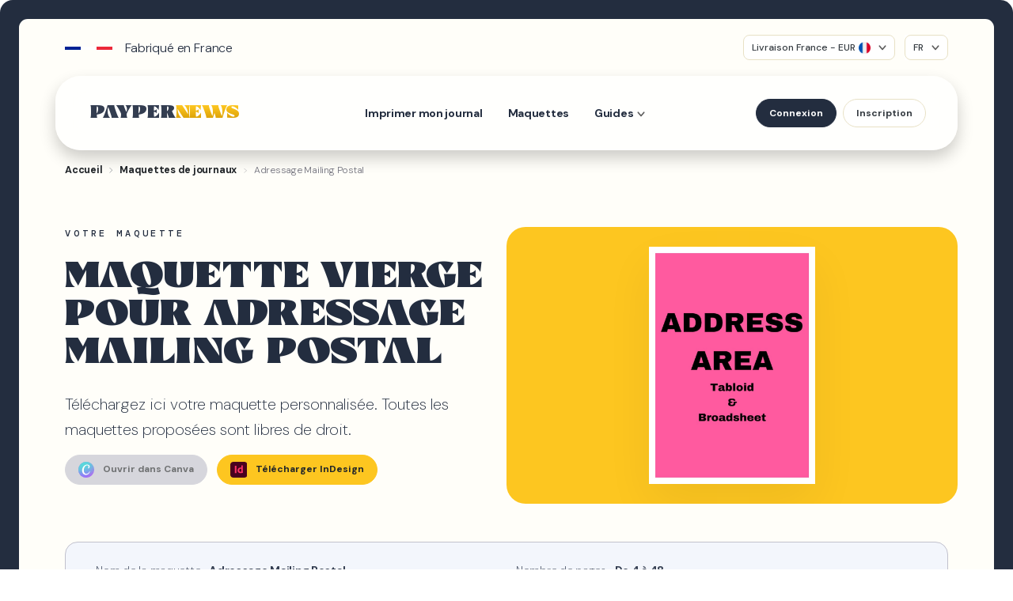

--- FILE ---
content_type: text/html; charset=utf-8
request_url: https://www.paypernews.fr/template-view/empty_mailout/
body_size: 11085
content:
<!DOCTYPE html>







<html xmlns="http://www.w3.org/1999/xhtml" xml:lang="fr" lang="fr">
    <head>
        <!-- Metas -->
        <meta http-equiv="Content-Type" content="text/html; charset=utf-8"/>
        <meta http-equiv="X-UA-Compatible" content="IE=edge"/>
        <meta name="keywords"
              content="imprimer, journal, paypernews, tabloid, broadsheet, journal tabloid, journal broadsheet, impression journaux, imprimer journal petite quantité, impression numérique journal, impression numérique journaux"/>
        <meta name="author" content="PAYPERNEWS"/>
        <meta name="description"
              content="Maquette vierge pour adressage mailing postal - Téléchargez la maquette de votre journal Canva et InDesign"/>
        <meta property="og:title" content="PAYPERNEWS - Créez et imprimez votre journal dès 30€ !"/>
        <meta property="og:description" content="Imprimez vos journaux format tabloïd ou broadsheet dès 30€ ! PAYPERNEWS vous propose une solution souple et économique imprimer votre journal.">
        <meta property="og:type" content="website"/>
        <meta property="og:url" content="/"/>
        <meta property="og:image" content="/static/img/home-bg-9.jpg"/>
        <meta name="viewport" content="width=device-width, initial-scale = 1.0, maximum-scale=1.0" />
        <meta name="robots" content="all,follow">

        <title>
            Maquette vierge pour adressage mailing postal | PAYPERNEWS
        </title>

        <!-- Favicon -->
        <link rel="icon" href="/static/favicon/favicon.ico" type="image/x-icon">
        <link rel="apple-touch-icon" sizes="120x120" href="/static/favicon/apple-touch-icon-120x120.png">
        <link rel="apple-touch-icon" sizes="152x152" href="/static/favicon/apple-touch-icon-152x152.png">
        <link rel="apple-touch-icon" sizes="180x180" href="/static/favicon/apple-touch-icon-180x180.png">

        <link rel="canonical" href="https://www.paypernews.fr/template-view/empty_mailout/"/>
        <link rel="alternate" hreflang="fr" href="https://www.paypernews.fr/template-view/empty_mailout/"/>
        <link rel="alternate" hreflang="en" href="https://www.printnewspaper.com/template-view/empty_mailout/"/>
        <link rel="alternate" hreflang="x-default" href="https://www.printnewspaper.com/template-view/empty_mailout/"/>


        <link rel="stylesheet" href="/static/CACHE/css/output.beedb821a989.css" type="text/css">

        <!-- Lightbox -->
        <link rel="stylesheet" href="/static/dist/vendor/glightbox/css/glightbox.min.css">

        <!-- Google fonts - Playfair Display-->
        <link rel="preconnect" href="https://fonts.googleapis.com">
        <link rel="preconnect" href="https://fonts.gstatic.com" crossorigin>
        <link rel="stylesheet" href="https://fonts.googleapis.com/css?family=Playfair+Display:400,400i,700">
        <link href="https://fonts.googleapis.com/css2?family=DM+Sans:wght@400;500;700&display=swap" rel="stylesheet">
        <link href="https://fonts.googleapis.com/css2?family=DM+Mono:ital,wght@0,300;0,400;0,500;1,300;1,400;1,500&family=DM+Sans:ital,opsz,wght@0,9..40,100..1000;1,9..40,100..1000&display=swap" rel="stylesheet">
        <link rel="stylesheet" href="https://use.fontawesome.com/releases/v5.15.4/css/all.css" integrity="sha384-DyZ88mC6Up2uqS4h/KRgHuoeGwBcD4Ng9SiP4dIRy0EXTlnuz47vAwmeGwVChigm" crossorigin="anonymous"/>

        <!-- TrustBox script -->
        <script type="text/javascript" src="https://widget.trustpilot.com/bootstrap/v5/tp.widget.bootstrap.min.js" async></script>
        <!-- End TrustBox script -->
        <script src="/static/CACHE/js/output.b4ba48ed4f66.js"></script>
        <!-- Schema JSON-->
        
            <script type="application/ld+json">
                {"@context": "https://schema.org", "@graph": [{"@type": "Organization", "@id": "https://www.paypernews.fr/#organization", "name": "PAYPERNEWS", "legalName": "PAYPERNEWS SAS", "url": "https://www.paypernews.fr/", "logo": {"@type": "ImageObject", "url": "https://www.paypernews.fr/static/favicon/apple-touch-icon-180x180.png"}, "description": "Imprimeur de journaux personnalisés depuis 2015 PAYPERNEWS propose l'impression en ligne de journaux de 1 à 10 000 exemplaires. Fabriqué en France, livraison sous 2 à 5 jours ouvrés.", "knowsAbout": ["Impression de journaux", "Impression véritables journaux", "Journaux personnalisés", "Impression papier journal", "Gazette de mariage", "Gazette des mariés", "Journaux d'entreprise"], "foundingDate": "2015", "founder": {"@type": "Person", "name": "Benoit Minard"}, "contactPoint": {"@type": "ContactPoint", "contactType": "Service client", "email": "contact@paypernews.fr", "availableLanguage": ["fr", "en"], "areaServed": ["FR", "DE", "ES", "GB", "BE", "CH", "LU", "IT", "GR", "PT", "CA", "US", "DK", "AD", "NL", "SG", "RU", "NZ", "ZA", "AU", "MX", "IN", "MA", "AT", "FI", "SE", "SI", "NO", "HU", "TR", "PL", "RO", "CZ", "PR", "IE", "LT", "JP", "RE", "TW", "IL", "MT", "IS", "KZ", "UA", "SK", "AE", "HR"]}, "sameAs": ["https://www.linkedin.com/company/paypernews-fr"], "address": {"@type": "PostalAddress", "streetAddress": "24 rue Turgot", "postalCode": "75009", "addressLocality": "Paris", "addressCountry": "FR", "addressRegion": "Ile de France"}}, {"@type": "WebSite", "@id": "https://www.paypernews.fr/#website", "url": "https://www.paypernews.fr/", "name": "PAYPERNEWS", "publisher": {"@id": "https://www.paypernews.fr/#organization"}, "inLanguage": "fr-FR"}, {"@type": ["LocalBusiness", "ProfessionalService"], "@id": "https://www.paypernews.fr/#localbusiness", "parentOrganization": {"@id": "https://www.paypernews.fr/#organization"}, "name": "PAYPERNEWS – Site de production", "image": "https://www.paypernews.fr/static/favicon/apple-touch-icon-180x180.png", "priceRange": "€€", "address": {"@type": "PostalAddress", "streetAddress": "30 rue Raspail ", "addressLocality": "La Courneuve ", "postalCode": "93120 ", "addressCountry": "FR", "addressRegion": "Ile de France "}, "openingHours": "Mo-Fr 09:00-18:00", "url": "https://www.paypernews.fr/", "serviceType": "Impression de journaux personnalisés"}]}
            </script>
        
    </head>

    <body data-spy="scroll" data-target="#components-nav" data-offset="80">
        <!-- Google Tag Manager -->
<script>(function(w,d,s,l,i){w[l]=w[l]||[];w[l].push({'gtm.start':
new Date().getTime(),event:'gtm.js'});var f=d.getElementsByTagName(s)[0],
j=d.createElement(s),dl=l!='dataLayer'?'&l='+l:'';j.async=true;j.src=
'https://www.googletagmanager.com/gtm.js?id='+i+dl;f.parentNode.insertBefore(j,f);
})(window,document,'script','dataLayer','GTM-W445CR');</script>
<!-- End Google Tag Manager -->

<!-- Google Tag Manager (noscript) -->
<noscript><iframe src="https://www.googletagmanager.com/ns.html?id=GTM-W445CR"
height="0" width="0" style="display:none;visibility:hidden"></iframe></noscript>
<!-- End Google Tag Manager (noscript) -->
        <div class="banner-container p-0 p-lg-4 p-xl-4">
            <div class="page-container">
                <div class="pre-header container row px-0">
                    <div class="col-6 py-4 text-start d-none d-md-block">
                        <div class="d-flex align-items-center">
                            <div class="bg-blue flag-column"></div>
                            <div class="bg-white flag-column"></div>
                            <div class="bg-red flag-column"></div>
                            <div class="ps-3">Fabriqué en France</div>
                        </div>
                    </div>
                    <div class="col-12 col-md-6 py-3 mt-1 text-end">
                        


<div class="d-inline-block bg-white radius-8">
    <button type="button" class="btn-dropdown-toggle text-dark" data-bs-toggle="modal" data-bs-target="#countrySelector">
        
            Livraison  France - EUR <img src="/static/img/countries/1.png" class="ms-1" width="15px" alt="FR"/>
        
    </button>

    <!-- Modal -->
    <div class="modal fade" id="countrySelector" tabindex="-1" aria-labelledby="countrySelectorLabel" aria-hidden="true">
        <div class="modal-dialog modal-dialog-centered">
            <div class="modal-content glass-background">
                <div class="modal-header">
                    <h4 class="modal-title" id="countrySelectorLabel">Pays de livraison</h4>
                    <button type="button" class="btn-close" data-bs-dismiss="modal" aria-label="Close"></button>
                </div>
                <div class="modal-body">
                    <div class="text-sm row">
                        
                             <!-- Disable Russia from the menu selector -->
                                <div class="col-12 col-sm-6 col-md-4 col-lg-3">
                                    <!-- Item Content -->
                                    <form action="/country/" accept-charset="UTF-8" method="post">
                                        <input type="hidden" name="country_id" value="19">
                                        
                                        <button class="dropdown-item text-left d-flex" type="submit">
                                            <img src="/static/img/countries/19.png" width="20px" class="me-2" alt="Afrique du Sud"/>
                                            Afrique du Sud
                                        </button>
                                    </form>
                                </div>
                            
                        
                             <!-- Disable Russia from the menu selector -->
                                <div class="col-12 col-sm-6 col-md-4 col-lg-3">
                                    <!-- Item Content -->
                                    <form action="/country/" accept-charset="UTF-8" method="post">
                                        <input type="hidden" name="country_id" value="2">
                                        
                                        <button class="dropdown-item text-left d-flex" type="submit">
                                            <img src="/static/img/countries/2.png" width="20px" class="me-2" alt="Allemagne"/>
                                            Allemagne
                                        </button>
                                    </form>
                                </div>
                            
                        
                             <!-- Disable Russia from the menu selector -->
                                <div class="col-12 col-sm-6 col-md-4 col-lg-3">
                                    <!-- Item Content -->
                                    <form action="/country/" accept-charset="UTF-8" method="post">
                                        <input type="hidden" name="country_id" value="20">
                                        
                                        <button class="dropdown-item text-left d-flex" type="submit">
                                            <img src="/static/img/countries/20.png" width="20px" class="me-2" alt="Australie"/>
                                            Australie
                                        </button>
                                    </form>
                                </div>
                            
                        
                             <!-- Disable Russia from the menu selector -->
                                <div class="col-12 col-sm-6 col-md-4 col-lg-3">
                                    <!-- Item Content -->
                                    <form action="/country/" accept-charset="UTF-8" method="post">
                                        <input type="hidden" name="country_id" value="24">
                                        
                                        <button class="dropdown-item text-left d-flex" type="submit">
                                            <img src="/static/img/countries/24.png" width="20px" class="me-2" alt="Autriche"/>
                                            Autriche
                                        </button>
                                    </form>
                                </div>
                            
                        
                             <!-- Disable Russia from the menu selector -->
                                <div class="col-12 col-sm-6 col-md-4 col-lg-3">
                                    <!-- Item Content -->
                                    <form action="/country/" accept-charset="UTF-8" method="post">
                                        <input type="hidden" name="country_id" value="5">
                                        
                                        <button class="dropdown-item text-left d-flex" type="submit">
                                            <img src="/static/img/countries/5.png" width="20px" class="me-2" alt="Belgique"/>
                                            Belgique
                                        </button>
                                    </form>
                                </div>
                            
                        
                             <!-- Disable Russia from the menu selector -->
                                <div class="col-12 col-sm-6 col-md-4 col-lg-3">
                                    <!-- Item Content -->
                                    <form action="/country/" accept-charset="UTF-8" method="post">
                                        <input type="hidden" name="country_id" value="11">
                                        
                                        <button class="dropdown-item text-left d-flex" type="submit">
                                            <img src="/static/img/countries/11.png" width="20px" class="me-2" alt="Canada"/>
                                            Canada
                                        </button>
                                    </form>
                                </div>
                            
                        
                             <!-- Disable Russia from the menu selector -->
                                <div class="col-12 col-sm-6 col-md-4 col-lg-3">
                                    <!-- Item Content -->
                                    <form action="/country/" accept-charset="UTF-8" method="post">
                                        <input type="hidden" name="country_id" value="47">
                                        
                                        <button class="dropdown-item text-left d-flex" type="submit">
                                            <img src="/static/img/countries/47.png" width="20px" class="me-2" alt="Croatie"/>
                                            Croatie
                                        </button>
                                    </form>
                                </div>
                            
                        
                             <!-- Disable Russia from the menu selector -->
                                <div class="col-12 col-sm-6 col-md-4 col-lg-3">
                                    <!-- Item Content -->
                                    <form action="/country/" accept-charset="UTF-8" method="post">
                                        <input type="hidden" name="country_id" value="13">
                                        
                                        <button class="dropdown-item text-left d-flex" type="submit">
                                            <img src="/static/img/countries/13.png" width="20px" class="me-2" alt="Danemark"/>
                                            Danemark
                                        </button>
                                    </form>
                                </div>
                            
                        
                             <!-- Disable Russia from the menu selector -->
                                <div class="col-12 col-sm-6 col-md-4 col-lg-3">
                                    <!-- Item Content -->
                                    <form action="/country/" accept-charset="UTF-8" method="post">
                                        <input type="hidden" name="country_id" value="3">
                                        
                                        <button class="dropdown-item text-left d-flex" type="submit">
                                            <img src="/static/img/countries/3.png" width="20px" class="me-2" alt="Espagne"/>
                                            Espagne
                                        </button>
                                    </form>
                                </div>
                            
                        
                             <!-- Disable Russia from the menu selector -->
                                <div class="col-12 col-sm-6 col-md-4 col-lg-3">
                                    <!-- Item Content -->
                                    <form action="/country/" accept-charset="UTF-8" method="post">
                                        <input type="hidden" name="country_id" value="12">
                                        
                                        <button class="dropdown-item text-left d-flex" type="submit">
                                            <img src="/static/img/countries/12.png" width="20px" class="me-2" alt="Etats-Unis"/>
                                            Etats-Unis
                                        </button>
                                    </form>
                                </div>
                            
                        
                             <!-- Disable Russia from the menu selector -->
                                <div class="col-12 col-sm-6 col-md-4 col-lg-3">
                                    <!-- Item Content -->
                                    <form action="/country/" accept-charset="UTF-8" method="post">
                                        <input type="hidden" name="country_id" value="25">
                                        
                                        <button class="dropdown-item text-left d-flex" type="submit">
                                            <img src="/static/img/countries/25.png" width="20px" class="me-2" alt="Finlande"/>
                                            Finlande
                                        </button>
                                    </form>
                                </div>
                            
                        
                             <!-- Disable Russia from the menu selector -->
                                <div class="col-12 col-sm-6 col-md-4 col-lg-3">
                                    <!-- Item Content -->
                                    <form action="/country/" accept-charset="UTF-8" method="post">
                                        <input type="hidden" name="country_id" value="1">
                                        
                                        <button class="dropdown-item text-left d-flex" type="submit">
                                            <img src="/static/img/countries/1.png" width="20px" class="me-2" alt="France"/>
                                            France
                                        </button>
                                    </form>
                                </div>
                            
                        
                             <!-- Disable Russia from the menu selector -->
                                <div class="col-12 col-sm-6 col-md-4 col-lg-3">
                                    <!-- Item Content -->
                                    <form action="/country/" accept-charset="UTF-8" method="post">
                                        <input type="hidden" name="country_id" value="9">
                                        
                                        <button class="dropdown-item text-left d-flex" type="submit">
                                            <img src="/static/img/countries/9.png" width="20px" class="me-2" alt="Grèce"/>
                                            Grèce
                                        </button>
                                    </form>
                                </div>
                            
                        
                             <!-- Disable Russia from the menu selector -->
                                <div class="col-12 col-sm-6 col-md-4 col-lg-3">
                                    <!-- Item Content -->
                                    <form action="/country/" accept-charset="UTF-8" method="post">
                                        <input type="hidden" name="country_id" value="29">
                                        
                                        <button class="dropdown-item text-left d-flex" type="submit">
                                            <img src="/static/img/countries/29.png" width="20px" class="me-2" alt="Hongrie"/>
                                            Hongrie
                                        </button>
                                    </form>
                                </div>
                            
                        
                             <!-- Disable Russia from the menu selector -->
                                <div class="col-12 col-sm-6 col-md-4 col-lg-3">
                                    <!-- Item Content -->
                                    <form action="/country/" accept-charset="UTF-8" method="post">
                                        <input type="hidden" name="country_id" value="38">
                                        
                                        <button class="dropdown-item text-left d-flex" type="submit">
                                            <img src="/static/img/countries/38.png" width="20px" class="me-2" alt="Ile de la Réunion"/>
                                            Ile de la Réunion
                                        </button>
                                    </form>
                                </div>
                            
                        
                             <!-- Disable Russia from the menu selector -->
                                <div class="col-12 col-sm-6 col-md-4 col-lg-3">
                                    <!-- Item Content -->
                                    <form action="/country/" accept-charset="UTF-8" method="post">
                                        <input type="hidden" name="country_id" value="22">
                                        
                                        <button class="dropdown-item text-left d-flex" type="submit">
                                            <img src="/static/img/countries/22.png" width="20px" class="me-2" alt="Inde"/>
                                            Inde
                                        </button>
                                    </form>
                                </div>
                            
                        
                             <!-- Disable Russia from the menu selector -->
                                <div class="col-12 col-sm-6 col-md-4 col-lg-3">
                                    <!-- Item Content -->
                                    <form action="/country/" accept-charset="UTF-8" method="post">
                                        <input type="hidden" name="country_id" value="35">
                                        
                                        <button class="dropdown-item text-left d-flex" type="submit">
                                            <img src="/static/img/countries/35.png" width="20px" class="me-2" alt="Irlande"/>
                                            Irlande
                                        </button>
                                    </form>
                                </div>
                            
                        
                             <!-- Disable Russia from the menu selector -->
                                <div class="col-12 col-sm-6 col-md-4 col-lg-3">
                                    <!-- Item Content -->
                                    <form action="/country/" accept-charset="UTF-8" method="post">
                                        <input type="hidden" name="country_id" value="42">
                                        
                                        <button class="dropdown-item text-left d-flex" type="submit">
                                            <img src="/static/img/countries/42.png" width="20px" class="me-2" alt="Islande"/>
                                            Islande
                                        </button>
                                    </form>
                                </div>
                            
                        
                             <!-- Disable Russia from the menu selector -->
                                <div class="col-12 col-sm-6 col-md-4 col-lg-3">
                                    <!-- Item Content -->
                                    <form action="/country/" accept-charset="UTF-8" method="post">
                                        <input type="hidden" name="country_id" value="40">
                                        
                                        <button class="dropdown-item text-left d-flex" type="submit">
                                            <img src="/static/img/countries/40.png" width="20px" class="me-2" alt="Israël"/>
                                            Israël
                                        </button>
                                    </form>
                                </div>
                            
                        
                             <!-- Disable Russia from the menu selector -->
                                <div class="col-12 col-sm-6 col-md-4 col-lg-3">
                                    <!-- Item Content -->
                                    <form action="/country/" accept-charset="UTF-8" method="post">
                                        <input type="hidden" name="country_id" value="8">
                                        
                                        <button class="dropdown-item text-left d-flex" type="submit">
                                            <img src="/static/img/countries/8.png" width="20px" class="me-2" alt="Italie"/>
                                            Italie
                                        </button>
                                    </form>
                                </div>
                            
                        
                             <!-- Disable Russia from the menu selector -->
                                <div class="col-12 col-sm-6 col-md-4 col-lg-3">
                                    <!-- Item Content -->
                                    <form action="/country/" accept-charset="UTF-8" method="post">
                                        <input type="hidden" name="country_id" value="37">
                                        
                                        <button class="dropdown-item text-left d-flex" type="submit">
                                            <img src="/static/img/countries/37.png" width="20px" class="me-2" alt="Japon"/>
                                            Japon
                                        </button>
                                    </form>
                                </div>
                            
                        
                             <!-- Disable Russia from the menu selector -->
                                <div class="col-12 col-sm-6 col-md-4 col-lg-3">
                                    <!-- Item Content -->
                                    <form action="/country/" accept-charset="UTF-8" method="post">
                                        <input type="hidden" name="country_id" value="43">
                                        
                                        <button class="dropdown-item text-left d-flex" type="submit">
                                            <img src="/static/img/countries/43.png" width="20px" class="me-2" alt="Kazakhstan"/>
                                            Kazakhstan
                                        </button>
                                    </form>
                                </div>
                            
                        
                             <!-- Disable Russia from the menu selector -->
                                <div class="col-12 col-sm-6 col-md-4 col-lg-3">
                                    <!-- Item Content -->
                                    <form action="/country/" accept-charset="UTF-8" method="post">
                                        <input type="hidden" name="country_id" value="36">
                                        
                                        <button class="dropdown-item text-left d-flex" type="submit">
                                            <img src="/static/img/countries/36.png" width="20px" class="me-2" alt="Lituanie"/>
                                            Lituanie
                                        </button>
                                    </form>
                                </div>
                            
                        
                             <!-- Disable Russia from the menu selector -->
                                <div class="col-12 col-sm-6 col-md-4 col-lg-3">
                                    <!-- Item Content -->
                                    <form action="/country/" accept-charset="UTF-8" method="post">
                                        <input type="hidden" name="country_id" value="7">
                                        
                                        <button class="dropdown-item text-left d-flex" type="submit">
                                            <img src="/static/img/countries/7.png" width="20px" class="me-2" alt="Luxembourg"/>
                                            Luxembourg
                                        </button>
                                    </form>
                                </div>
                            
                        
                             <!-- Disable Russia from the menu selector -->
                                <div class="col-12 col-sm-6 col-md-4 col-lg-3">
                                    <!-- Item Content -->
                                    <form action="/country/" accept-charset="UTF-8" method="post">
                                        <input type="hidden" name="country_id" value="41">
                                        
                                        <button class="dropdown-item text-left d-flex" type="submit">
                                            <img src="/static/img/countries/41.png" width="20px" class="me-2" alt="Malte"/>
                                            Malte
                                        </button>
                                    </form>
                                </div>
                            
                        
                             <!-- Disable Russia from the menu selector -->
                                <div class="col-12 col-sm-6 col-md-4 col-lg-3">
                                    <!-- Item Content -->
                                    <form action="/country/" accept-charset="UTF-8" method="post">
                                        <input type="hidden" name="country_id" value="23">
                                        
                                        <button class="dropdown-item text-left d-flex" type="submit">
                                            <img src="/static/img/countries/23.png" width="20px" class="me-2" alt="Maroc"/>
                                            Maroc
                                        </button>
                                    </form>
                                </div>
                            
                        
                             <!-- Disable Russia from the menu selector -->
                                <div class="col-12 col-sm-6 col-md-4 col-lg-3">
                                    <!-- Item Content -->
                                    <form action="/country/" accept-charset="UTF-8" method="post">
                                        <input type="hidden" name="country_id" value="21">
                                        
                                        <button class="dropdown-item text-left d-flex" type="submit">
                                            <img src="/static/img/countries/21.png" width="20px" class="me-2" alt="Mexique"/>
                                            Mexique
                                        </button>
                                    </form>
                                </div>
                            
                        
                             <!-- Disable Russia from the menu selector -->
                                <div class="col-12 col-sm-6 col-md-4 col-lg-3">
                                    <!-- Item Content -->
                                    <form action="/country/" accept-charset="UTF-8" method="post">
                                        <input type="hidden" name="country_id" value="28">
                                        
                                        <button class="dropdown-item text-left d-flex" type="submit">
                                            <img src="/static/img/countries/28.png" width="20px" class="me-2" alt="Norvège"/>
                                            Norvège
                                        </button>
                                    </form>
                                </div>
                            
                        
                             <!-- Disable Russia from the menu selector -->
                                <div class="col-12 col-sm-6 col-md-4 col-lg-3">
                                    <!-- Item Content -->
                                    <form action="/country/" accept-charset="UTF-8" method="post">
                                        <input type="hidden" name="country_id" value="18">
                                        
                                        <button class="dropdown-item text-left d-flex" type="submit">
                                            <img src="/static/img/countries/18.png" width="20px" class="me-2" alt="Nouvelle Zélande"/>
                                            Nouvelle Zélande
                                        </button>
                                    </form>
                                </div>
                            
                        
                             <!-- Disable Russia from the menu selector -->
                                <div class="col-12 col-sm-6 col-md-4 col-lg-3">
                                    <!-- Item Content -->
                                    <form action="/country/" accept-charset="UTF-8" method="post">
                                        <input type="hidden" name="country_id" value="15">
                                        
                                        <button class="dropdown-item text-left d-flex" type="submit">
                                            <img src="/static/img/countries/15.png" width="20px" class="me-2" alt="Pays-Bas"/>
                                            Pays-Bas
                                        </button>
                                    </form>
                                </div>
                            
                        
                             <!-- Disable Russia from the menu selector -->
                                <div class="col-12 col-sm-6 col-md-4 col-lg-3">
                                    <!-- Item Content -->
                                    <form action="/country/" accept-charset="UTF-8" method="post">
                                        <input type="hidden" name="country_id" value="31">
                                        
                                        <button class="dropdown-item text-left d-flex" type="submit">
                                            <img src="/static/img/countries/31.png" width="20px" class="me-2" alt="Pologne"/>
                                            Pologne
                                        </button>
                                    </form>
                                </div>
                            
                        
                             <!-- Disable Russia from the menu selector -->
                                <div class="col-12 col-sm-6 col-md-4 col-lg-3">
                                    <!-- Item Content -->
                                    <form action="/country/" accept-charset="UTF-8" method="post">
                                        <input type="hidden" name="country_id" value="34">
                                        
                                        <button class="dropdown-item text-left d-flex" type="submit">
                                            <img src="/static/img/countries/34.png" width="20px" class="me-2" alt="Porto Rico"/>
                                            Porto Rico
                                        </button>
                                    </form>
                                </div>
                            
                        
                             <!-- Disable Russia from the menu selector -->
                                <div class="col-12 col-sm-6 col-md-4 col-lg-3">
                                    <!-- Item Content -->
                                    <form action="/country/" accept-charset="UTF-8" method="post">
                                        <input type="hidden" name="country_id" value="10">
                                        
                                        <button class="dropdown-item text-left d-flex" type="submit">
                                            <img src="/static/img/countries/10.png" width="20px" class="me-2" alt="Portugal"/>
                                            Portugal
                                        </button>
                                    </form>
                                </div>
                            
                        
                             <!-- Disable Russia from the menu selector -->
                                <div class="col-12 col-sm-6 col-md-4 col-lg-3">
                                    <!-- Item Content -->
                                    <form action="/country/" accept-charset="UTF-8" method="post">
                                        <input type="hidden" name="country_id" value="14">
                                        
                                        <button class="dropdown-item text-left d-flex" type="submit">
                                            <img src="/static/img/countries/14.png" width="20px" class="me-2" alt="Principauté d&#x27;Andorre"/>
                                            Principauté d&#x27;Andorre
                                        </button>
                                    </form>
                                </div>
                            
                        
                             <!-- Disable Russia from the menu selector -->
                                <div class="col-12 col-sm-6 col-md-4 col-lg-3">
                                    <!-- Item Content -->
                                    <form action="/country/" accept-charset="UTF-8" method="post">
                                        <input type="hidden" name="country_id" value="32">
                                        
                                        <button class="dropdown-item text-left d-flex" type="submit">
                                            <img src="/static/img/countries/32.png" width="20px" class="me-2" alt="Roumanie"/>
                                            Roumanie
                                        </button>
                                    </form>
                                </div>
                            
                        
                             <!-- Disable Russia from the menu selector -->
                                <div class="col-12 col-sm-6 col-md-4 col-lg-3">
                                    <!-- Item Content -->
                                    <form action="/country/" accept-charset="UTF-8" method="post">
                                        <input type="hidden" name="country_id" value="4">
                                        
                                        <button class="dropdown-item text-left d-flex" type="submit">
                                            <img src="/static/img/countries/4.png" width="20px" class="me-2" alt="Royaume Uni"/>
                                            Royaume Uni
                                        </button>
                                    </form>
                                </div>
                            
                        
                            
                        
                             <!-- Disable Russia from the menu selector -->
                                <div class="col-12 col-sm-6 col-md-4 col-lg-3">
                                    <!-- Item Content -->
                                    <form action="/country/" accept-charset="UTF-8" method="post">
                                        <input type="hidden" name="country_id" value="33">
                                        
                                        <button class="dropdown-item text-left d-flex" type="submit">
                                            <img src="/static/img/countries/33.png" width="20px" class="me-2" alt="République Tchèque"/>
                                            République Tchèque
                                        </button>
                                    </form>
                                </div>
                            
                        
                             <!-- Disable Russia from the menu selector -->
                                <div class="col-12 col-sm-6 col-md-4 col-lg-3">
                                    <!-- Item Content -->
                                    <form action="/country/" accept-charset="UTF-8" method="post">
                                        <input type="hidden" name="country_id" value="16">
                                        
                                        <button class="dropdown-item text-left d-flex" type="submit">
                                            <img src="/static/img/countries/16.png" width="20px" class="me-2" alt="Singapour"/>
                                            Singapour
                                        </button>
                                    </form>
                                </div>
                            
                        
                             <!-- Disable Russia from the menu selector -->
                                <div class="col-12 col-sm-6 col-md-4 col-lg-3">
                                    <!-- Item Content -->
                                    <form action="/country/" accept-charset="UTF-8" method="post">
                                        <input type="hidden" name="country_id" value="45">
                                        
                                        <button class="dropdown-item text-left d-flex" type="submit">
                                            <img src="/static/img/countries/45.png" width="20px" class="me-2" alt="Slovaquie"/>
                                            Slovaquie
                                        </button>
                                    </form>
                                </div>
                            
                        
                             <!-- Disable Russia from the menu selector -->
                                <div class="col-12 col-sm-6 col-md-4 col-lg-3">
                                    <!-- Item Content -->
                                    <form action="/country/" accept-charset="UTF-8" method="post">
                                        <input type="hidden" name="country_id" value="27">
                                        
                                        <button class="dropdown-item text-left d-flex" type="submit">
                                            <img src="/static/img/countries/27.png" width="20px" class="me-2" alt="Slovénie"/>
                                            Slovénie
                                        </button>
                                    </form>
                                </div>
                            
                        
                             <!-- Disable Russia from the menu selector -->
                                <div class="col-12 col-sm-6 col-md-4 col-lg-3">
                                    <!-- Item Content -->
                                    <form action="/country/" accept-charset="UTF-8" method="post">
                                        <input type="hidden" name="country_id" value="6">
                                        
                                        <button class="dropdown-item text-left d-flex" type="submit">
                                            <img src="/static/img/countries/6.png" width="20px" class="me-2" alt="Suisse"/>
                                            Suisse
                                        </button>
                                    </form>
                                </div>
                            
                        
                             <!-- Disable Russia from the menu selector -->
                                <div class="col-12 col-sm-6 col-md-4 col-lg-3">
                                    <!-- Item Content -->
                                    <form action="/country/" accept-charset="UTF-8" method="post">
                                        <input type="hidden" name="country_id" value="26">
                                        
                                        <button class="dropdown-item text-left d-flex" type="submit">
                                            <img src="/static/img/countries/26.png" width="20px" class="me-2" alt="Suède"/>
                                            Suède
                                        </button>
                                    </form>
                                </div>
                            
                        
                             <!-- Disable Russia from the menu selector -->
                                <div class="col-12 col-sm-6 col-md-4 col-lg-3">
                                    <!-- Item Content -->
                                    <form action="/country/" accept-charset="UTF-8" method="post">
                                        <input type="hidden" name="country_id" value="39">
                                        
                                        <button class="dropdown-item text-left d-flex" type="submit">
                                            <img src="/static/img/countries/39.png" width="20px" class="me-2" alt="Taïwan"/>
                                            Taïwan
                                        </button>
                                    </form>
                                </div>
                            
                        
                             <!-- Disable Russia from the menu selector -->
                                <div class="col-12 col-sm-6 col-md-4 col-lg-3">
                                    <!-- Item Content -->
                                    <form action="/country/" accept-charset="UTF-8" method="post">
                                        <input type="hidden" name="country_id" value="30">
                                        
                                        <button class="dropdown-item text-left d-flex" type="submit">
                                            <img src="/static/img/countries/30.png" width="20px" class="me-2" alt="Turquie"/>
                                            Turquie
                                        </button>
                                    </form>
                                </div>
                            
                        
                             <!-- Disable Russia from the menu selector -->
                                <div class="col-12 col-sm-6 col-md-4 col-lg-3">
                                    <!-- Item Content -->
                                    <form action="/country/" accept-charset="UTF-8" method="post">
                                        <input type="hidden" name="country_id" value="44">
                                        
                                        <button class="dropdown-item text-left d-flex" type="submit">
                                            <img src="/static/img/countries/44.png" width="20px" class="me-2" alt="Ukraine"/>
                                            Ukraine
                                        </button>
                                    </form>
                                </div>
                            
                        
                             <!-- Disable Russia from the menu selector -->
                                <div class="col-12 col-sm-6 col-md-4 col-lg-3">
                                    <!-- Item Content -->
                                    <form action="/country/" accept-charset="UTF-8" method="post">
                                        <input type="hidden" name="country_id" value="46">
                                        
                                        <button class="dropdown-item text-left d-flex" type="submit">
                                            <img src="/static/img/countries/46.png" width="20px" class="me-2" alt="Émirats Arabes Unis"/>
                                            Émirats Arabes Unis
                                        </button>
                                    </form>
                                </div>
                            
                        
                    </div>
                </div>
            </div>
        </div>
    </div>
</div>

                        <div class="dropdown d-inline-block ms-2 bg-white">
                            <button id="dropdownMenuButtonExpress" type="button" data-bs-toggle="dropdown" aria-haspopup="true" aria-expanded="false" class="btn-dropdown-toggle text-dark">
                                FR
                            </button>
                            <div aria-labelledby="dropdownMenuButtonExpress" class="dropdown-menu dropdown-menu-right glass-background" x-placement="bottom-start" style="min-width: 175px;">
                                <span class="dropdown-header fw-normal">Langue</span>
                                <a href="https://www.printnewspaper.com/template-view/empty_mailout/" class="dropdown-item"><strong>Anglais</strong></a>
                                <a href="https://www.paypernews.fr/template-view/empty_mailout/" class="dropdown-item"><strong>Français</strong></a>
                            </div>
                        </div>
                    </div>
                </div>
                <header class="header container">
                    <!-- Navbar-->
                    <nav class="glass-background navbar navbar-expand-lg navbar-sticky navbar-light transition container fixed-top mt-menu-md mt-lg-6 mt-xl-6">
                        <div class="container-fluid">
                            <!-- Navbar Header  -->
                            <a href="/" class="navbar-brand brand-logo p-4 p-lg-3 p-xl-3">
                                PAYPER<span class='color-logo'>NEWS</span>
                            </a>
                            <button class="navbar-toggler navbar-toggler-right p-4" type="button" data-bs-toggle="collapse" data-bs-target="#navbarCollapse" aria-controls="navbarCollapse" aria-expanded="false" aria-label="Toggle navigation"><i class="fa fa-bars text-dark"></i></button>

                            <!-- Navbar Collapse -->
                            <div id="navbarCollapse" class="collapse navbar-collapse">
                                <ul class="navbar-nav mx-auto">
                                    
                                    <li class="nav-item">
                                        <a href="/choose-design/" class="nav-link px-3">Imprimer mon journal</a>
                                    </li>
                                    <li class="nav-item">
                                        <a href="/newspaper-template/" class="nav-link px-3">Maquettes</a>
                                    </li>
                                    <!-- Guidelines Mega Menu -->
                                    <li class="nav-item dropdown position-static fs-5 fs-md-4">
                                        <a class="nav-link dropdown-toggle px-3" href="" data-bs-toggle="dropdown">Guides</a>
                                        <div class="dropdown-menu dropdown-menu-animated megamenu py-lg-0 z-index-top">
                                            <div class="row guide-menu">
                                                <div class="col-lg-12">
                                                    <div class="row p-3 p-lg-5">
                                                        <div class="col-12 col-lg-3 col-xl-2">
                                                            <!-- Megamenu list-->
                                                            <div class="megamenu-title letter-spacing-4 pb-3">NOS PRODUITS</div>
                                                            <ul class="megamenu-list list-unstyled">
                                                                <li class="megamenu-list-item w-100">
                                                                    <span class="badge badge-blue-light text-start w-100">
                                                                        <svg xmlns="http://www.w3.org/2000/svg" width="16" height="16" viewBox="0 0 16 16" fill="none" class="mb-1 me-2"><path d="M13.5 2.25H2.5C2.16848 2.25 1.85054 2.3817 1.61612 2.61612C1.3817 2.85054 1.25 3.16848 1.25 3.5V13.5C1.25001 13.6279 1.28272 13.7536 1.345 13.8652C1.40727 13.9769 1.49707 14.0708 1.60584 14.138C1.71462 14.2052 1.83876 14.2435 1.96649 14.2492C2.09422 14.2549 2.22129 14.2278 2.33562 14.1706L4 13.3387L5.66437 14.1706C5.76857 14.2228 5.88348 14.2499 6 14.2499C6.11652 14.2499 6.23143 14.2228 6.33563 14.1706L8 13.3387L9.66438 14.1706C9.76857 14.2228 9.88348 14.2499 10 14.2499C10.1165 14.2499 10.2314 14.2228 10.3356 14.1706L12 13.3387L13.6644 14.1706C13.7787 14.2278 13.9058 14.2549 14.0335 14.2492C14.1612 14.2435 14.2854 14.2052 14.3942 14.138C14.5029 14.0708 14.5927 13.9769 14.655 13.8652C14.7173 13.7536 14.75 13.6279 14.75 13.5V3.5C14.75 3.16848 14.6183 2.85054 14.3839 2.61612C14.1495 2.3817 13.8315 2.25 13.5 2.25ZM13.25 12.2863L12.3356 11.8294C12.2314 11.7772 12.1165 11.7501 12 11.7501C11.8835 11.7501 11.7686 11.7772 11.6644 11.8294L10 12.6613L8.33562 11.8294C8.23143 11.7772 8.11652 11.7501 8 11.7501C7.88348 11.7501 7.76857 11.7772 7.66437 11.8294L6 12.6613L4.33563 11.8294C4.23143 11.7772 4.11651 11.7501 4 11.7501C3.88349 11.7501 3.76857 11.7772 3.66438 11.8294L2.75 12.2863V3.75H13.25V12.2863ZM8.5 6.75C8.5 6.55109 8.57902 6.36032 8.71967 6.21967C8.86032 6.07902 9.05109 6 9.25 6H11.5C11.6989 6 11.8897 6.07902 12.0303 6.21967C12.171 6.36032 12.25 6.55109 12.25 6.75C12.25 6.94891 12.171 7.13968 12.0303 7.28033C11.8897 7.42098 11.6989 7.5 11.5 7.5H9.25C9.05109 7.5 8.86032 7.42098 8.71967 7.28033C8.57902 7.13968 8.5 6.94891 8.5 6.75ZM8.5 9.25C8.5 9.05109 8.57902 8.86032 8.71967 8.71967C8.86032 8.57902 9.05109 8.5 9.25 8.5H11.5C11.6989 8.5 11.8897 8.57902 12.0303 8.71967C12.171 8.86032 12.25 9.05109 12.25 9.25C12.25 9.44891 12.171 9.63968 12.0303 9.78033C11.8897 9.92098 11.6989 10 11.5 10H9.25C9.05109 10 8.86032 9.92098 8.71967 9.78033C8.57902 9.63968 8.5 9.44891 8.5 9.25ZM4.5 10.75H7C7.19891 10.75 7.38968 10.671 7.53033 10.5303C7.67098 10.3897 7.75 10.1989 7.75 10V6C7.75 5.80109 7.67098 5.61032 7.53033 5.46967C7.38968 5.32902 7.19891 5.25 7 5.25H4.5C4.30109 5.25 4.11032 5.32902 3.96967 5.46967C3.82902 5.61032 3.75 5.80109 3.75 6V10C3.75 10.1989 3.82902 10.3897 3.96967 10.5303C4.11032 10.671 4.30109 10.75 4.5 10.75ZM5.25 6.75H6.25V9.25H5.25V6.75Z" fill="#212529"/></svg>
                                                                        <a href="/tabloid/" class="megamenu-list-link">Tabloïd</a>
                                                                    </span>
                                                                </li>
                                                                <li class="megamenu-list-item w-100">
                                                                    <span class="badge badge-blue-light text-start w-100">
                                                                        <svg xmlns="http://www.w3.org/2000/svg" width="16" height="16" viewBox="0 0 16 16" fill="none" class="mb-1 me-2"><path d="M5.75 6.75C5.75 6.55109 5.82902 6.36032 5.96967 6.21967C6.11032 6.07902 6.30109 6 6.5 6H11C11.1989 6 11.3897 6.07902 11.5303 6.21967C11.671 6.36032 11.75 6.55109 11.75 6.75C11.75 6.94891 11.671 7.13968 11.5303 7.28033C11.3897 7.42098 11.1989 7.5 11 7.5H6.5C6.30109 7.5 6.11032 7.42098 5.96967 7.28033C5.82902 7.13968 5.75 6.94891 5.75 6.75ZM6.5 10H11C11.1989 10 11.3897 9.92098 11.5303 9.78033C11.671 9.63968 11.75 9.44891 11.75 9.25C11.75 9.05109 11.671 8.86032 11.5303 8.71967C11.3897 8.57902 11.1989 8.5 11 8.5H6.5C6.30109 8.5 6.11032 8.57902 5.96967 8.71967C5.82902 8.86032 5.75 9.05109 5.75 9.25C5.75 9.44891 5.82902 9.63968 5.96967 9.78033C6.11032 9.92098 6.30109 10 6.5 10ZM14.75 4V11.5C14.75 11.7298 14.7047 11.9574 14.6168 12.1697C14.5288 12.382 14.3999 12.5749 14.2374 12.7374C14.0749 12.8999 13.882 13.0288 13.6697 13.1168C13.4574 13.2047 13.2298 13.25 13 13.25H2.25C1.71957 13.25 1.21086 13.0393 0.835786 12.6642C0.460714 12.2891 0.25 11.7804 0.25 11.25V5.5C0.25 5.30109 0.329018 5.11032 0.46967 4.96967C0.610322 4.82902 0.801088 4.75 1 4.75C1.19891 4.75 1.38968 4.82902 1.53033 4.96967C1.67098 5.11032 1.75 5.30109 1.75 5.5V11.25C1.75 11.3826 1.80268 11.5098 1.89645 11.6036C1.99021 11.6973 2.11739 11.75 2.25 11.75C2.38261 11.75 2.50979 11.6973 2.60355 11.6036C2.69732 11.5098 2.75 11.3826 2.75 11.25V4C2.75 3.66848 2.8817 3.35054 3.11612 3.11612C3.35054 2.8817 3.66848 2.75 4 2.75H13.5C13.8315 2.75 14.1495 2.8817 14.3839 3.11612C14.6183 3.35054 14.75 3.66848 14.75 4ZM13.25 4.25H4.25V11.25C4.25033 11.4186 4.22933 11.5866 4.1875 11.75H13C13.0663 11.75 13.1299 11.7237 13.1768 11.6768C13.2237 11.6299 13.25 11.5663 13.25 11.5V4.25Z" fill="#212529"/></svg>
                                                                        <a href="/broadsheet/" class="megamenu-list-link">Broadsheet</a>
                                                                    </span>
                                                                </li>
                                                                <li class="megamenu-list-item"><a href="/faq-format/" class="megamenu-list-link">Comparer</a></li>
                                                                <li class="megamenu-list-item"><a href="/newspaper-proof/" class="megamenu-list-link">Échantillons</a></li>
                                                                <li class="megamenu-list-item"><a href="/inspiration/" class="megamenu-list-link">Inspiration</a></li>
                                                            </ul>
                                                        </div>
                                                        <div class="col-12 col-lg-3 col-xl-2">
                                                            <!-- Megamenu list-->
                                                            <div class="megamenu-title letter-spacing-4 pb-3">INFORMATIONS</div>
                                                            <ul class="megamenu-list list-unstyled">
                                                                <li class="megamenu-list-item"><a href="/pricing/" class="megamenu-list-link">Prix</a></li>
                                                                <li class="megamenu-list-item"><a href="/faq-delivery/" class="megamenu-list-link">Délais de livraison</a></li>
                                                                <li class="megamenu-list-item"><a href="/faq-print/" class="megamenu-list-link">Comment ça marche ?</a></li>
                                                            </ul>
                                                        </div>
                                                        <div class="col-12 col-lg-3 col-xl-2">
                                                            <!-- Megamenu list-->
                                                            <!--<div class="megamenu-title letter-spacing-4 pb-3">THÉMATIQUES</div>
                                                            <ul class="megamenu-list list-unstyled">
                                                                <li class="megamenu-list-item"><a href="/wedding-newspaper/">Gazette de mariage</a></li>
                                                                <li class="megamenu-list-item"><a href="/business-newspaper/">Journal corporate</a></li>
                                                                <li class="megamenu-list-item"><a href="/school-newspaper/">Journal scolaire</a></li>
                                                                <li class="megamenu-list-item"><a href="/club-newspaper/">Journal associatif</a></li>
                                                            </ul>-->
                                                            <div class="megamenu-title letter-spacing-4 pb-3">À PROPOS</div>
                                                            <ul class="megamenu-list list-unstyled">
                                                                <li class="megamenu-list-item"><a href="/about-us/" class="megamenu-list-link">Notre Histoire</a></li>
                                                                <li class="megamenu-list-item"><a href="/environment/" class="megamenu-list-link">Environnement</a></li>
                                                                <li class="megamenu-list-item"><a href="/news-room/" class="megamenu-list-link">Presse</a></li>
                                                                
                                                            </ul>
                                                        </div>
                                                        <div class="col-12 col-lg-3 col-xl-5 ms-auto">
                                                            <div class="megamenu-guidelines row">
                                                                <!-- Megamenu list-->
                                                                <div class="col-5 col-lg-12 col-xl-5">
                                                                    <div class="megamenu-title text-capitalize pb-3">Guide Graphique</div>
                                                                    <ul class="megamenu-list list-unstyled mb-0">
                                                                        <li class="megamenu-list-item"><a href="/faq/" class="megamenu-list-link">1. Introduction</a></li>
                                                                        <li class="megamenu-list-item"><a href="/faq-page/" class="megamenu-list-link">2. Pages</a></li>
                                                                        <li class="megamenu-list-item"><a href="/faq-image/" class="megamenu-list-link">3. Images</a></li>
                                                                        <li class="megamenu-list-item"><a href="/faq-newsprint/" class="megamenu-list-link">4. Papier</a></li>
                                                                        <li class="megamenu-list-item"><a href="/newspaper-template-design/" class="megamenu-list-link">5. Design</a></li>
                                                                        <li class="megamenu-list-item"><a href="/faq-use-case/" class="megamenu-list-link">6. Cas d'usage</a></li>
                                                                        <li class="megamenu-list-item"><a href="/faq-optimization/" class="megamenu-list-link">7. Spécifications</a></li>
                                                                        <li class="megamenu-list-item"><a href="/export-canva-newspaper/" class="megamenu-list-link">8. Export</a></li>
                                                                    </ul>
                                                                </div>
                                                                <div class="col-7 p-0 d-lg-none d-xl-block">
                                                                    <img src="/static/img/faq/faq-template-guide-sm.jpg" class="img-fluid rounded-3 h-100 w-100"  style="object-fit: cover;" height="100%" alt="préparer son journal pour impression">
                                                                </div>
                                                            </div>
                                                        </div>
                                                    </div>

                                                    <div class="row megamenu-services responsive-text p-2">
                                                        <div class="col-lg-3 col-6 d-flex">
                                                            <div class="megamenu-services-item p-1">
                                                                <svg class="svg-icon megamenu-services-icon">
                                                                    <use xlink:href="#delivery-time-1"> </use>
                                                                </svg>
                                                                <div>
                                                                    <div class="fw-bold pb-1">Livraison par transporteur</div>
                                                                    <p class="mb-0 text-muted text-sm">Sous 2 à 4 jours</p>
                                                                </div>
                                                            </div>
                                                        </div>
                                                        <div class="col-lg-3 col-6 d-flex">
                                                            <div class="megamenu-services-item p-1">
                                                                <svg class="svg-icon megamenu-services-icon">
                                                                    <use xlink:href="#open-box-1"> </use>
                                                                </svg>
                                                                <div>
                                                                    <div class="fw-bold pb-1">Bon à tirer</div>
                                                                    <p class="mb-0 text-muted text-sm">Electronique et papier</p>
                                                                </div>
                                                            </div>
                                                        </div>
                                                        <div class="col-lg-3 col-6 d-flex">
                                                            <div class="megamenu-services-item p-1">
                                                                <svg class="svg-icon megamenu-services-icon">
                                                                    <use xlink:href="#envelope-1"> </use>
                                                                </svg>
                                                                <div>
                                                                    <div class="fw-bold pb-1">Service client</div>
                                                                    <p class="mb-0 text-muted text-sm">Réponse sous 24h</p>
                                                                </div>
                                                            </div>
                                                        </div>
                                                        <div class="col-lg-3 col-6 d-flex">
                                                            <div class="megamenu-services-item p-1">
                                                                <svg class="svg-icon megamenu-services-icon">
                                                                    <use xlink:href="#secure-payment-1"> </use>
                                                                </svg>
                                                                <div>
                                                                    <div class="fw-bold pb-1">Paiement sécurisé</div>
                                                                    <p class="mb-0 text-muted text-sm">CB & Virement</p>
                                                                </div>
                                                            </div>
                                                        </div>
                                                    </div>
                                                </div>
                                            </div>
                                        </div>
                                    </li>
                                </ul>
                                <div class="d-flex justify-content-end p-2 my-1 me-1 mb-2 my-lg-0 ">
                                    

                                    <!-- Account button-->
                                    <div class="nav-item">
                                        
                                            <a href="/login/" class="btn btn-dark rounded-pill">Connexion</a>
                                            <a href="/print-on-demand/create-customer/" class="btn btn-outline-dark rounded-pill ms-1">Inscription</a>
                                        
                                    </div>
                                </div>
                            </div>
                        </div>
                    </nav>
                    <!-- /Navbar -->
                </header>

                
    <!-- Breadcrumbs -->
<div class="container">
    <nav aria-label="breadcrumb">
        <ol class="breadcrumb justify-content-left" itemscope itemtype="https://schema.org/BreadcrumbList">
            
                <li class="breadcrumb-item "
                    itemprop="itemListElement" itemscope itemtype="https://schema.org/ListItem">
                    
                        <a href="/" itemprop="item">
                            <span itemprop="name">Accueil</span>
                        </a>
                    
                    <meta itemprop="position" content="1" />
                </li>
            
                <li class="breadcrumb-item "
                    itemprop="itemListElement" itemscope itemtype="https://schema.org/ListItem">
                    
                        <a href="/newspaper-template/" itemprop="item">
                            <span itemprop="name">Maquettes de journaux</span>
                        </a>
                    
                    <meta itemprop="position" content="2" />
                </li>
            
                <li class="breadcrumb-item active"
                    itemprop="itemListElement" itemscope itemtype="https://schema.org/ListItem">
                    
                        <span itemprop="name">Adressage Mailing Postal</span>
                    
                    <meta itemprop="position" content="3" />
                </li>
            
        </ol>
    </nav>
</div>


    <div class="container pt-5">
        <!-- Header Content-->
        <div class="row">
            <div class="col-lg-6 text-center text-lg-start">
                <p class="h6">Votre maquette</p>
                <h1 class="py-3">Maquette vierge pour adressage mailing postal</h1>
                <p class="lead">
                    Téléchargez ici votre maquette personnalisée. Toutes les maquettes proposées sont libres de droit.
                </p>
                <p>
                    
                        <a href="#" class="btn btn-primary disabled me-2 mb-2">
                            <img src="/static/img/icons/canva-logo.svg" alt="Canva newspaper template" class="me-2" height="20px">
                            Ouvrir dans Canva
                        </a>
                    

                    
                        <a href="/static/resources/newspaper-template/empty_mailout.zip" class="btn btn-primary mb-2">
                            <img src="/static/img/icons/indesign-logo.svg" alt="InDesign newspaper template" class="me-2" height="20px">
                            Télécharger InDesign
                        </a>
                    
                </p>
            </div>
            <div class="col-lg-6 radius-24 d-flex align-items-center justify-content-center bg-primary overflow-hidden">
                
                    <img src="/static/resources/newspaper-template/empty_mailout.jpg" alt="maquette de journal" style="max-height: 300px;" class="img-fluid my-3 shadow" />
                
            </div>
        </div>

        <div class="mt-5 light-blue-box add-grey-border">
            <div class="row">
                <div class="col-sm-6">
                    <span class="fw-lighter me-2">Nom de la maquette</span> Adressage Mailing Postal
                    <br />
                    <span class="fw-lighter me-2">Produit</span> TABLOID
                    <br />
                    <span class="fw-lighter me-2">Dimensions</span> 260 x 370 mm
                </div>
                <div class="col-sm-6">
                    <span class="fw-lighter me-2">Nombre de pages</span> De 4 à 48
                    <br />
                    <span class="fw-lighter me-2">Papier</span> 60 g/m<sup>2</sup>
                    <br />
                    <span class="fw-lighter me-2">Couleurs</span> CMJN
                </div>
            </div>
        </div>

        <div class="row mt-5">
            
        </div>
    </div>

    


<!-- Guide section -->
<section class="container pt-6">
    <div class="row">
        <div class="col-xl-10 mx-auto text-center mb-3">
            <p class="h6 text-uppercase mb-4">Un peu d'aide ?</p>
            <h2 class="text-uppercase mb-4">Tous nos guides</h2>
        </div>
        <div class="col-xl-10 mx-auto scroll-reveal">
            <div class="row">
                <div class="col-12 col-lg-4 col-sm-6 p-3">
                    <div class="guide-box scale-hover">
                        <p class="h5 text-capitalize">Nos produits</p>
                        <div class="guide-box-content">
                            Choisissez parmi les formats Tabloid & Broadsheet
                        </div>
                        <a href="/faq-format/" class="btn btn-dark my-4">
                            Voir les formats
                            <svg xmlns="http://www.w3.org/2000/svg" width="16" height="16" fill="none" class="ms-2"><use xlink:href="#right-arrow-white-small"></use></svg>
                        </a>
                        <div class="guide-image" style="background: url(/static/img/broadsheet/1-sm.jpg)lightgray 50% / cover no-repeat;">&nbsp;</div>
                    </div>
                </div>
                <div class="col-12 col-lg-4 col-sm-6 p-3">
                    <div class="guide-box scale-hover">
                        <p class="h5 text-capitalize">Nos maquettes</p>
                        <div class="guide-box-content">
                            Découvrez notre librairie de maquettes de journaux
                        </div>
                        <a href="/newspaper-template/" class="btn btn-dark my-4">
                            Voir les maquettes
                            <svg xmlns="http://www.w3.org/2000/svg" width="16" height="16" fill="none" class="ms-2"><use xlink:href="#right-arrow-white-small"></use></svg>
                        </a>
                        <div class="guide-image" style="background: url(/static/img/newspaper-uses/business-1-sm.jpg)lightgray 50% / cover no-repeat;">&nbsp;</div>
                    </div>
                </div>
                <div class="col-12 col-lg-4 col-sm-6 p-3">
                    <div class="guide-box scale-hover">
                        <p class="h5 text-capitalize">Nos guides</p>
                        <div class="guide-box-content">
                            Consultez notre guide graphique complet en 8 étapes
                        </div>
                        <a href="/faq/" class="btn btn-dark my-4">
                            Voir les guides
                            <svg xmlns="http://www.w3.org/2000/svg" width="16" height="16" fill="none" class="ms-2"><use xlink:href="#right-arrow-white-small"></use></svg>
                        </a>
                        <div class="guide-image" style="background: url(/static/img/newspaper-uses/business-2-sm.jpg)lightgray 50% / cover no-repeat;">&nbsp;</div>
                    </div>
                </div>
                <div class="col-12 col-lg-4 col-sm-6 p-3">
                    <div class="guide-box scale-hover">
                        <p class="h5 text-capitalize">Nos inspirations</p>
                        <div class="guide-box-content">
                            Découvrez un mur de journaux que nous avons imprimés
                        </div>
                        <a href="/inspiration/" class="btn btn-dark my-4">
                            Voir les inspirations
                            <svg xmlns="http://www.w3.org/2000/svg" width="16" height="16" fill="none" class="ms-2"><use xlink:href="#right-arrow-white-small"></use></svg>
                        </a>
                        <div class="guide-image" style="background: url(/static/img/newspaper-uses/club-2-sm.jpg)lightgray 50% / cover no-repeat;">&nbsp;</div>
                    </div>
                </div>
                <div class="col-12 col-lg-4 col-sm-6 p-3">
                    <div class="guide-box scale-hover">
                        <p class="h5 text-capitalize">Nos délais</p>
                        <div class="guide-box-content">
                            Estimez les délais de livraison votre commande
                        </div>
                        <a href="/faq-delivery/" class="btn btn-dark my-4">
                            Voir les délais
                            <svg xmlns="http://www.w3.org/2000/svg" width="16" height="16" fill="none" class="ms-2"><use xlink:href="#right-arrow-white-small"></use></svg>
                        </a>
                        <div class="guide-image" style="background: url(/static/img/newspaper-uses/custom-1-sm.jpg)lightgray 50% / cover no-repeat;">&nbsp;</div>
                    </div>
                </div>
                <div class="col-12 col-lg-4 col-sm-6 p-3">
                    <div class="guide-box scale-hover">
                        <p class="h5 text-capitalize">Nos tarifs</p>
                        <div class="guide-box-content">
                            Obtenez une estimation des coûts d'impression
                        </div>
                        <a href="/pricing/" class="btn btn-dark my-4">
                            Voir les tarifs
                            <svg xmlns="http://www.w3.org/2000/svg" width="16" height="16" fill="none" class="ms-2"><use xlink:href="#right-arrow-white-small"></use></svg>
                        </a>
                        <div class="guide-image" style="background: url(/static/img/newspaper-uses/school-2-sm.jpg)lightgray 50% / cover no-repeat;">&nbsp;</div>
                    </div>
                </div>
            </div>
        </div>
    </div>
</section>

    <!-- Print Section-->
    


<section class="col-12 mt-5 text-center">
    <a class="btn btn-lg btn-primary mx-1 mb-3" href="/choose-design/">
        Imprimer mon journal&nbsp;
        <svg xmlns="http://www.w3.org/2000/svg" width="24" height="24" fill="none"><use xlink:href="#right-arrow"></use></svg>
    </a>
    <a class="btn btn-lg btn-outline-dark mx-1 mb-3" href="/newspaper-template/">Découvrez nos maquettes</a>
</section>



                <!-- Footer-->
                <footer class="main-footer container m-lg-5 p-0">
                    <!-- Main block - menus, subscribe form-->
                    <div class="text-white p-5 p-lg-6">
                        <div class="container">
                            <div class="row align-items-center mb-5">
                                <div class="col-12 col-md-6 text-start">
                                    <div class="brand-logo brand-logo-white">
                                        PAYPERNEWS
                                    </div>
                                </div>
                                <div class="col-12 col-md-6 d-md-flex justify-content-center justify-content-lg-end">
                                    <div class="d-inline-block text-center mt-3 mt-md-0">
                                        <span class="fw-bold text-capitalize me-2">Service client</span>
                                        <span class="text-sm text-gray-400">Réponse sous 24h</span>
                                        <br />
                                        <div class="d-inline-block text-gray-400 border radius-8 text-center mt-2 px-4 py-2">
                                            <svg class="svg-icon megamenu-services-icon text-gray-400"><use xlink:href="#envelope-1"></use></svg>
                                            <a href="mailto:contact@paypernews.fr" class="text-sm text-gray-400">
                                                contact@paypernews.fr
                                            </a>
                                        </div>
                                    </div>
                                </div>
                            </div>
                            <div class="row">
                                <div class="col-lg-3 col-md-6 mb-5 mb-lg-0">
                                    <div class="fw-light letter-spacing-3 fs-6 text-uppercase text-gray-400 mb-2">Localisation</div>
                                    <ul class="list-unstyled fs-6">
                                        <li><strong>USINE</strong></li>
                                        <li>30 rue Raspail</li>
                                        <li>93120 La Courneuve</li>
                                        <li>France</li>
                                        <li>&nbsp;</li>
                                        <li><strong>PAYPERNEWS SAS</strong></li>
                                        <li>24 rue Turgot</li>
                                        <li>75009 Paris</li>
                                        <li>France</li>
                                        <li>&nbsp;</li>
                                        <li><strong>PRINTNEWSPAPER LLC</strong></li>
                                        <li>30 N Gould St, STE R</li>
                                        <li>Sheridan WY 82801</li>
                                        <li>États-Unis</li>
                                    </ul>
                                    <a href="/service-update/" class="text-uppercase"><span class="badge rounded-pill bg-success mt-2 px-3 py-2">service: OK</span></a>
                                </div>
                                <div class="col-lg-3 col-md-6 mb-5 mb-lg-0">
                                    <div class="fw-light letter-spacing-3 fs-6 text-uppercase text-gray-400 mb-2">Produits</div>
                                    <ul class="list-unstyled">
                                        <li><a href="/tabloid/">Tabloïd</a></li>
                                        <li><a href="/broadsheet/">Broadsheet</a></li>
                                        <li><a href="/faq-format/">Comparer</a></li>
                                        <li><a href="/newspaper-proof/">Échantillons</a></li>
                                        <li><a href="/newspaper-template/">Maquettes</a></li>
                                        <li><a href="/inspiration/">Inspiration</a></li>
                                    </ul>
                                    <div class="fw-light letter-spacing-3 fs-6 text-uppercase text-gray-400 mb-2">Mailing Postal</div>
                                    <ul class="list-unstyled">
                                        <li><a href="/mail/">Accueil</a></li>
                                        <li><a href="/faq-mail/">Comment ça marche ?</a></li>
                                        <li><a href="/faq-mail-delivery/">Délais de livraison</a></li>
                                        <li><a href="/mail-pricing/1/">Prix</a></li>
                                    </ul>
                                </div>
                                <div class="col-lg-3 col-md-6 mb-5 mb-lg-0">
                                    <div class="fw-light letter-spacing-3 fs-6 text-uppercase text-gray-400 mb-2">Information</div>
                                    <ul class="list-unstyled">
                                        <li><a href="/pricing/">Prix</a></li>
                                        <li><a href="/faq-delivery/">Délais de livraison</a></li>
                                        <li><a href="/faq-print/">Comment ça marche ?</a></li>
                                    </ul>
                                    <div class="fw-light letter-spacing-3 fs-6 text-uppercase text-gray-400 mb-2">À Propos</div>
                                    <ul class="list-unstyled">
                                        <li><a href="/about-us/">Notre histoire</a></li>
                                        <li><a href="/environment/">Environnement</a></li>
                                        <li><a href="/news-room/">Presse</a></li>
                                    </ul>
                                    <div class="fw-light letter-spacing-3 fs-6 text-uppercase text-gray-400 mb-2">Thématiques</div>
                                    <ul class="list-unstyled">
                                        <li><a href="/wedding-newspaper/">Gazette de mariage</a></li>
                                        <li><a href="/business-newspaper/">Journal corporate</a></li>
                                        <li><a href="/school-newspaper/">Journal scolaire</a></li>
                                        <li><a href="/club-newspaper/">Journal associatif</a></li>
                                    </ul>
                                </div>
                                <div class="col-lg-3 col-md-6 mb-5 mb-lg-0">
                                    <div class="fw-light letter-spacing-3 fs-6 text-uppercase text-gray-400 mb-2">Documentation</div>
                                    <ul class="list-unstyled">
                                        <li><a href="/faq/">Introduction</a></li>
                                        <li><a href="/faq-page/">Pages</a></li>
                                        <li><a href="/faq-image/">Images</a></li>
                                        <li><a href="/faq-newsprint/">Papier</a></li>
                                        <li><a href="/newspaper-template-design/">Design</a></li>
                                        <li><a href="/faq-use-case/">Cas d'usage</a></li>
                                        <li><a href="/faq-optimization/">Spécifications</a></li>
                                        <li><a href="/export-canva-newspaper/">Export</a></li>
                                    </ul>
                                    <div class="fw-light letter-spacing-3 fs-6 text-uppercase text-gray-400 mb-2">Mentions</div>
                                    <ul class="list-unstyled">
                                        <li><a href="/terms-and-conditions/">Conditions générales</a></li>
                                        <li><a href="/legal/">Mentions légales</a></li>
                                    </ul>
                                </div>
                            </div>
                        </div>
                    </div>

                    

                    <!-- Copyright section of the footer-->
                    <div class="copyright p-5 m-3 m-lg-4 fw-light text-white">
                        <div class="container">
                            <div class="row align-items-center">
                                <div class="col-md-6 text-center text-md-start">
                                    <p class="mb-md-0">&copy; 2015 - 2026 PAYPERNEWS SAS. Tous droits réservés.</p>
                                </div>
                                <div class="col-md-6">
                                    <ul class="list-inline mb-0 mt-2 mt-md-0 text-center text-md-end">
                                        <li class="list-inline-item">
                                            <i class="fab fa-cc-visa fa-3x"></i>
                                        </li>
                                        <li class="list-inline-item">
                                            <i class="fab fa-cc-mastercard fa-3x"></i>
                                        </li>
                                        <li class="list-inline-item">
                                            <i class="fab fa-cc-amex fa-3x"></i>
                                        </li>
                                    </ul>
                                </div>
                            </div>
                        </div>
                    </div>
                </footer>

                <script src="/static/CACHE/js/output.64b0dac8119d.js"></script>
            </div>
        </div>
    </body>
</html>

--- FILE ---
content_type: image/svg+xml
request_url: https://www.paypernews.fr/static/dist/icons/custom.svg
body_size: 73200
content:
<svg width="0" height="0" class="hidden">
    <symbol id="right-arrow" width="24" height="24" viewBox="0 0 24 24" fill="none">
        <path d="M20.7806 12.531L14.0306 19.281C13.8899 19.4218 13.699 19.5008 13.5 19.5008C13.301 19.5008 13.1101 19.4218 12.9694 19.281C12.8286 19.1403 12.7496 18.9494 12.7496 18.7504C12.7496 18.5514 12.8286 18.3605 12.9694 18.2198L18.4397 12.7504H3.75C3.55109 12.7504 3.36032 12.6714 3.21967 12.5307C3.07902 12.3901 3 12.1993 3 12.0004C3 11.8015 3.07902 11.6107 3.21967 11.4701C3.36032 11.3294 3.55109 11.2504 3.75 11.2504H18.4397L12.9694 5.78104C12.8286 5.64031 12.7496 5.44944 12.7496 5.25042C12.7496 5.05139 12.8286 4.86052 12.9694 4.71979C13.1101 4.57906 13.301 4.5 13.5 4.5C13.699 4.5 13.8899 4.57906 14.0306 4.71979L20.7806 11.4698C20.8504 11.5394 20.9057 11.6222 20.9434 11.7132C20.9812 11.8043 21.0006 11.9019 21.0006 12.0004C21.0006 12.099 20.9812 12.1966 20.9434 12.2876C20.9057 12.3787 20.8504 12.4614 20.7806 12.531Z" fill="#232D3F"/>
    </symbol>
    <symbol id="left-arrow" width="24" height="24" viewBox="0 0 24 24" fill="none">
        <path d="M21.0006 12.0004C21.0006 12.1993 20.9216 12.3901 20.7809 12.5307C20.6403 12.6714 20.4495 12.7504 20.2506 12.7504H5.5609L11.0312 18.2198C11.1009 18.2895 11.1562 18.3722 11.1939 18.4632C11.2316 18.5543 11.251 18.6519 11.251 18.7504C11.251 18.849 11.2316 18.9465 11.1939 19.0376C11.1562 19.1286 11.1009 19.2114 11.0312 19.281C10.9615 19.3507 10.8788 19.406 10.7878 19.4437C10.6967 19.4814 10.5991 19.5008 10.5006 19.5008C10.402 19.5008 10.3045 19.4814 10.2134 19.4437C10.1224 19.406 10.0396 19.3507 9.96996 19.281L3.21996 12.531C3.15023 12.4614 3.09491 12.3787 3.05717 12.2876C3.01943 12.1966 3 12.099 3 12.0004C3 11.9019 3.01943 11.8043 3.05717 11.7132C3.09491 11.6222 3.15023 11.5394 3.21996 11.4698L9.96996 4.71979C10.1107 4.57906 10.3016 4.5 10.5006 4.5C10.6996 4.5 10.8905 4.57906 11.0312 4.71979C11.1719 4.86052 11.251 5.05139 11.251 5.25042C11.251 5.44944 11.1719 5.64031 11.0312 5.78104L5.5609 11.2504H20.2506C20.4495 11.2504 20.6403 11.3294 20.7809 11.4701C20.9216 11.6107 21.0006 11.8015 21.0006 12.0004Z" fill="#232D3F"/>
    </symbol>
    <symbol id="left-arrow-small" width="16" height="16" viewBox="0 0 16 16" fill="none">
        <path d="M14.0004 8.00028C14.0004 8.13289 13.9477 8.26006 13.8539 8.35383C13.7602 8.4476 13.633 8.50028 13.5004 8.50028H3.70727L7.35414 12.1465C7.4006 12.193 7.43745 12.2481 7.46259 12.3088C7.48773 12.3695 7.50067 12.4346 7.50067 12.5003C7.50067 12.566 7.48773 12.631 7.46259 12.6917C7.43745 12.7524 7.4006 12.8076 7.35414 12.854C7.30769 12.9005 7.25254 12.9373 7.19184 12.9625C7.13115 12.9876 7.06609 13.0006 7.00039 13.0006C6.9347 13.0006 6.86964 12.9876 6.80895 12.9625C6.74825 12.9373 6.6931 12.9005 6.64664 12.854L2.14664 8.35403C2.10016 8.30759 2.06328 8.25245 2.03811 8.19175C2.01295 8.13105 2 8.06599 2 8.00028C2 7.93457 2.01295 7.86951 2.03811 7.80881C2.06328 7.74811 2.10016 7.69296 2.14664 7.64653L6.64664 3.14653C6.74046 3.05271 6.86771 3 7.00039 3C7.13308 3 7.26032 3.05271 7.35414 3.14653C7.44796 3.24035 7.50067 3.3676 7.50067 3.50028C7.50067 3.63296 7.44796 3.76021 7.35414 3.85403L3.70727 7.50028H13.5004C13.633 7.50028 13.7602 7.55296 13.8539 7.64672C13.9477 7.74049 14.0004 7.86767 14.0004 8.00028Z" fill="#232D3F"/>
    </symbol>
    <symbol id="right-arrow-white" width="24" height="24" viewBox="0 0 24 24" fill="none">
        <path d="M20.7806 13.5037L14.0306 20.2537C13.8899 20.3944 13.699 20.4735 13.5 20.4735C13.301 20.4735 13.1101 20.3944 12.9694 20.2537C12.8286 20.113 12.7496 19.9221 12.7496 19.7231C12.7496 19.524 12.8286 19.3332 12.9694 19.1924L18.4397 13.7231H3.75C3.55109 13.7231 3.36032 13.6441 3.21967 13.5034C3.07902 13.3628 3 13.172 3 12.9731C3 12.7742 3.07902 12.5834 3.21967 12.4427C3.36032 12.3021 3.55109 12.2231 3.75 12.2231H18.4397L12.9694 6.7537C12.8286 6.61297 12.7496 6.4221 12.7496 6.22307C12.7496 6.02405 12.8286 5.83318 12.9694 5.69245C13.1101 5.55172 13.301 5.47266 13.5 5.47266C13.699 5.47266 13.8899 5.55172 14.0306 5.69245L20.7806 12.4424C20.8504 12.5121 20.9057 12.5948 20.9434 12.6859C20.9812 12.7769 21.0006 12.8745 21.0006 12.9731C21.0006 13.0716 20.9812 13.1692 20.9434 13.2603C20.9057 13.3513 20.8504 13.434 20.7806 13.5037Z" fill="white"/>
    </symbol>
    <symbol id="right-arrow-small" width="16" height="17" viewBox="0 0 16 17" fill="none">
        <path d="M13.8538 9.22317L9.35375 13.7232C9.25993 13.817 9.13268 13.8697 9 13.8697C8.86732 13.8697 8.74007 13.817 8.64625 13.7232C8.55243 13.6293 8.49972 13.5021 8.49972 13.3694C8.49972 13.2367 8.55243 13.1095 8.64625 13.0157L12.2931 9.36942H2.5C2.36739 9.36942 2.24021 9.31674 2.14645 9.22297C2.05268 9.1292 2 9.00203 2 8.86942C2 8.73681 2.05268 8.60963 2.14645 8.51587C2.24021 8.4221 2.36739 8.36942 2.5 8.36942H12.2931L8.64625 4.72317C8.55243 4.62935 8.49972 4.5021 8.49972 4.36942C8.49972 4.23674 8.55243 4.10949 8.64625 4.01567C8.74007 3.92185 8.86732 3.86914 9 3.86914C9.13268 3.86914 9.25993 3.92185 9.35375 4.01567L13.8538 8.51567C13.9002 8.5621 13.9371 8.61725 13.9623 8.67795C13.9874 8.73865 14.0004 8.80371 14.0004 8.86942C14.0004 8.93513 13.9874 9.00019 13.9623 9.06089C13.9371 9.12159 13.9002 9.17673 13.8538 9.22317Z" fill="#232D3F"/>
    </symbol>
    <symbol id="right-arrow-white-small" width="16" height="16" viewBox="0 0 16 16" fill="none">
        <path d="M13.8538 8.35403L9.35375 12.854C9.25993 12.9478 9.13268 13.0006 9 13.0006C8.86732 13.0006 8.74007 12.9478 8.64625 12.854C8.55243 12.7602 8.49972 12.633 8.49972 12.5003C8.49972 12.3676 8.55243 12.2403 8.64625 12.1465L12.2931 8.50028H2.5C2.36739 8.50028 2.24021 8.4476 2.14645 8.35383C2.05268 8.26006 2 8.13289 2 8.00028C2 7.86767 2.05268 7.74049 2.14645 7.64672C2.24021 7.55296 2.36739 7.50028 2.5 7.50028H12.2931L8.64625 3.85403C8.55243 3.76021 8.49972 3.63296 8.49972 3.50028C8.49972 3.3676 8.55243 3.24035 8.64625 3.14653C8.74007 3.05271 8.86732 3 9 3C9.13268 3 9.25993 3.05271 9.35375 3.14653L13.8538 7.64653C13.9002 7.69296 13.9371 7.74811 13.9623 7.80881C13.9874 7.86951 14.0004 7.93457 14.0004 8.00028C14.0004 8.06599 13.9874 8.13105 13.9623 8.19175C13.9371 8.25245 13.9002 8.30759 13.8538 8.35403Z" fill="white"/>
    </symbol>
    <symbol id="angle-left" width="17" height="16" viewBox="0 0 17 16" fill="none">
        <path d="M10.8541 12.6465C10.9006 12.693 10.9374 12.7481 10.9626 12.8088C10.9877 12.8695 11.0007 12.9346 11.0007 13.0003C11.0007 13.066 10.9877 13.131 10.9626 13.1917C10.9374 13.2524 10.9006 13.3076 10.8541 13.354C10.8077 13.4005 10.7525 13.4373 10.6918 13.4625C10.6311 13.4876 10.5661 13.5006 10.5004 13.5006C10.4347 13.5006 10.3696 13.4876 10.3089 13.4625C10.2482 13.4373 10.1931 13.4005 10.1466 13.354L5.14664 8.35403C5.10015 8.30759 5.06328 8.25245 5.03811 8.19175C5.01295 8.13105 5 8.06599 5 8.00028C5 7.93457 5.01295 7.86951 5.03811 7.80881C5.06328 7.74811 5.10015 7.69296 5.14664 7.64653L10.1466 2.64653C10.2405 2.55271 10.3677 2.5 10.5004 2.5C10.6331 2.5 10.7603 2.55271 10.8541 2.64653C10.948 2.74035 11.0007 2.8676 11.0007 3.00028C11.0007 3.13296 10.948 3.26021 10.8541 3.35403L6.20727 8.00028L10.8541 12.6465Z" fill="#232D3F"/>
    </symbol>
    <svg id="angle-right" width="17" height="16" viewBox="0 0 17 16" fill="none">
        <path d="M11.854 8.35403L6.85403 13.354C6.80757 13.4005 6.75242 13.4373 6.69173 13.4625C6.63103 13.4876 6.56598 13.5006 6.50028 13.5006C6.43458 13.5006 6.36953 13.4876 6.30883 13.4625C6.24813 13.4373 6.19298 13.4005 6.14653 13.354C6.10007 13.3076 6.06322 13.2524 6.03808 13.1917C6.01294 13.131 6 13.066 6 13.0003C6 12.9346 6.01294 12.8695 6.03808 12.8088C6.06322 12.7481 6.10007 12.693 6.14653 12.6465L10.7934 8.00028L6.14653 3.35403C6.05271 3.26021 6 3.13296 6 3.00028C6 2.8676 6.05271 2.74035 6.14653 2.64653C6.24035 2.55271 6.3676 2.5 6.50028 2.5C6.63296 2.5 6.76021 2.55271 6.85403 2.64653L11.854 7.64653C11.9005 7.69296 11.9374 7.74811 11.9626 7.80881C11.9877 7.86951 12.0007 7.93457 12.0007 8.00028C12.0007 8.06599 11.9877 8.13105 11.9626 8.19175C11.9374 8.25245 11.9005 8.30759 11.854 8.35403Z" fill="#232D3F"/>
    </svg>
    <symbol id="google-logo" width="40" height="41" viewBox="0 0 40 41" fill="none">
        <path d="M37.6 20.7637C37.6 19.4637 37.4833 18.2137 37.2667 17.0137H20V24.1137H29.8667C29.4333 26.397 28.1333 28.3303 26.1833 29.6303V34.247H32.1333C35.6 31.047 37.6 26.347 37.6 20.7637Z" fill="#4285F4"/>
        <path d="M20 38.681C24.95 38.681 29.1 37.0477 32.1333 34.2477L26.1833 29.631C24.55 30.731 22.4666 31.3977 20 31.3977C15.2333 31.3977 11.1833 28.181 9.7333 23.8477H3.6333V28.581C6.64997 34.5643 12.8333 38.681 20 38.681Z" fill="#34A853"/>
        <path d="M9.73341 23.8328C9.36675 22.7328 9.15008 21.5661 9.15008 20.3495C9.15008 19.1328 9.36675 17.9661 9.73341 16.8661V12.1328H3.63341C2.38341 14.5995 1.66675 17.3828 1.66675 20.3495C1.66675 23.3161 2.38341 26.0995 3.63341 28.5661L8.38341 24.8661L9.73341 23.8328Z" fill="#FBBC05"/>
        <path d="M20 9.31562C22.7 9.31562 25.1 10.249 27.0166 12.049L32.2666 6.79896C29.0833 3.83229 24.95 2.01562 20 2.01562C12.8333 2.01562 6.64997 6.13229 3.6333 12.1323L9.7333 16.8656C11.1833 12.5323 15.2333 9.31562 20 9.31562Z" fill="#EA4335"/>
    </symbol>
    <symbol id="google-logo-sm" width="24" height="25" viewBox="0 0 24 25" fill="none">
        <path d="M22.56 13.2227C22.56 12.4427 22.49 11.6927 22.36 10.9727H12V15.2327H17.92C17.66 16.6027 16.88 17.7627 15.71 18.5427V21.3127H19.28C21.36 19.3927 22.56 16.5727 22.56 13.2227Z" fill="#4285F4"/>
        <path d="M11.9999 23.9723C14.9699 23.9723 17.4599 22.9923 19.2799 21.3123L15.7099 18.5423C14.7299 19.2023 13.4799 19.6023 11.9999 19.6023C9.13993 19.6023 6.70993 17.6723 5.83993 15.0723H2.17993V17.9123C3.98993 21.5023 7.69993 23.9723 11.9999 23.9723Z" fill="#34A853"/>
        <path d="M5.84 15.063C5.62 14.403 5.49 13.703 5.49 12.973C5.49 12.243 5.62 11.543 5.84 10.883V8.04297H2.18C1.43 9.52297 1 11.193 1 12.973C1 14.753 1.43 16.423 2.18 17.903L5.03 15.683L5.84 15.063Z" fill="#FBBC05"/>
        <path d="M11.9999 6.35266C13.6199 6.35266 15.0599 6.91266 16.2099 7.99266L19.3599 4.84266C17.4499 3.06266 14.9699 1.97266 11.9999 1.97266C7.69993 1.97266 3.98993 4.44266 2.17993 8.04266L5.83993 10.8827C6.70993 8.28266 9.13993 6.35266 11.9999 6.35266Z" fill="#EA4335"/>
    </symbol>
    <symbol id="page-logo" width="24" height="24" viewBox="0 0 24 24" fill="none">
        <path d="M21 4.5H15C14.4178 4.5 13.8437 4.63554 13.3229 4.8959C12.8022 5.15625 12.3493 5.53426 12 6C11.6507 5.53426 11.1978 5.15625 10.6771 4.8959C10.1563 4.63554 9.58217 4.5 9 4.5H3C2.60218 4.5 2.22064 4.65804 1.93934 4.93934C1.65804 5.22064 1.5 5.60218 1.5 6V18C1.5 18.3978 1.65804 18.7794 1.93934 19.0607C2.22064 19.342 2.60218 19.5 3 19.5H9C9.59674 19.5 10.169 19.7371 10.591 20.159C11.0129 20.581 11.25 21.1533 11.25 21.75C11.25 21.9489 11.329 22.1397 11.4697 22.2803C11.6103 22.421 11.8011 22.5 12 22.5C12.1989 22.5 12.3897 22.421 12.5303 22.2803C12.671 22.1397 12.75 21.9489 12.75 21.75C12.75 21.1533 12.9871 20.581 13.409 20.159C13.831 19.7371 14.4033 19.5 15 19.5H21C21.3978 19.5 21.7794 19.342 22.0607 19.0607C22.342 18.7794 22.5 18.3978 22.5 18V6C22.5 5.60218 22.342 5.22064 22.0607 4.93934C21.7794 4.65804 21.3978 4.5 21 4.5ZM9 18H3V6H9C9.59674 6 10.169 6.23705 10.591 6.65901C11.0129 7.08097 11.25 7.65326 11.25 8.25V18.75C10.6015 18.262 9.8116 17.9987 9 18ZM21 18H15C14.1884 17.9987 13.3985 18.262 12.75 18.75V8.25C12.75 7.65326 12.9871 7.08097 13.409 6.65901C13.831 6.23705 14.4033 6 15 6H21V18Z" fill="#71717C"/>
    </symbol>
    <symbol id="quantity-logo" width="24" height="24" viewBox="0 0 24 24" fill="none">
        <path d="M21.6478 16.1249C21.7469 16.2968 21.7738 16.501 21.7226 16.6927C21.6715 16.8844 21.5465 17.048 21.375 17.1477L12.375 22.3977C12.2603 22.4646 12.1299 22.4999 11.9972 22.4999C11.8644 22.4999 11.7341 22.4646 11.6194 22.3977L2.61938 17.1477C2.45034 17.0462 2.32811 16.8821 2.27916 16.6911C2.2302 16.5 2.25846 16.2974 2.35781 16.127C2.45717 15.9567 2.61962 15.8323 2.81 15.7809C3.00037 15.7294 3.20336 15.755 3.375 15.8521L12 20.8818L20.625 15.8521C20.7969 15.7531 21.0011 15.7261 21.1927 15.7773C21.3844 15.8284 21.5481 15.9534 21.6478 16.1249ZM20.625 11.3521L12 16.3818L3.375 11.3521C3.20423 11.2671 3.00748 11.2503 2.82479 11.3053C2.6421 11.3602 2.4872 11.4827 2.39163 11.6478C2.29606 11.8129 2.26699 12.0082 2.31035 12.1939C2.3537 12.3797 2.46622 12.542 2.625 12.6477L11.625 17.8977C11.7397 17.9646 11.8701 17.9999 12.0028 17.9999C12.1356 17.9999 12.2659 17.9646 12.3806 17.8977L21.3806 12.6477C21.4671 12.5988 21.5429 12.5332 21.6038 12.4548C21.6647 12.3763 21.7094 12.2865 21.7353 12.1907C21.7612 12.0948 21.7679 11.9947 21.7548 11.8963C21.7417 11.7978 21.7092 11.7029 21.6592 11.6171C21.6091 11.5313 21.5426 11.4563 21.4633 11.3965C21.384 11.3366 21.2937 11.2931 21.1975 11.2684C21.1013 11.2438 21.0011 11.2385 20.9028 11.2529C20.8046 11.2672 20.7101 11.301 20.625 11.3521ZM2.25 7.49993C2.2503 7.36856 2.2851 7.23958 2.35091 7.12589C2.41672 7.0122 2.51124 6.91779 2.625 6.85211L11.625 1.60211C11.7397 1.53524 11.8701 1.5 12.0028 1.5C12.1356 1.5 12.2659 1.53524 12.3806 1.60211L21.3806 6.85211C21.4938 6.91816 21.5878 7.01274 21.6531 7.1264C21.7183 7.24006 21.7527 7.36885 21.7527 7.49993C21.7527 7.631 21.7183 7.75979 21.6531 7.87345C21.5878 7.98712 21.4938 8.08169 21.3806 8.14774L12.3806 13.3977C12.2659 13.4646 12.1356 13.4999 12.0028 13.4999C11.8701 13.4999 11.7397 13.4646 11.625 13.3977L2.625 8.14774C2.51124 8.08206 2.41672 7.98765 2.35091 7.87396C2.2851 7.76027 2.2503 7.63129 2.25 7.49993ZM4.48875 7.49993L12 11.8818L19.5112 7.49993L12 3.11805L4.48875 7.49993Z" fill="#71717C"/>
    </symbol>
    <symbol id="truck-logo" width="24" height="24" viewBox="0 0 24 24" fill="none">
        <path d="M23.1956 10.9688L21.8831 7.6875C21.7718 7.40988 21.5796 7.17209 21.3316 7.00494C21.0835 6.83778 20.791 6.74897 20.4919 6.75H17.25V6C17.25 5.80109 17.171 5.61032 17.0303 5.46967C16.8897 5.32902 16.6989 5.25 16.5 5.25H2.25C1.85218 5.25 1.47064 5.40804 1.18934 5.68934C0.908035 5.97064 0.75 6.35218 0.75 6.75V17.25C0.75 17.6478 0.908035 18.0294 1.18934 18.3107C1.47064 18.592 1.85218 18.75 2.25 18.75H3.84375C4.00898 19.3953 4.38428 19.9673 4.91048 20.3757C5.43669 20.7842 6.08387 21.0059 6.75 21.0059C7.41613 21.0059 8.06331 20.7842 8.58952 20.3757C9.11573 19.9673 9.49102 19.3953 9.65625 18.75H14.3438C14.509 19.3953 14.8843 19.9673 15.4105 20.3757C15.9367 20.7842 16.5839 21.0059 17.25 21.0059C17.9161 21.0059 18.5633 20.7842 19.0895 20.3757C19.6157 19.9673 19.991 19.3953 20.1563 18.75H21.75C22.1478 18.75 22.5294 18.592 22.8107 18.3107C23.092 18.0294 23.25 17.6478 23.25 17.25V11.25C23.2503 11.1536 23.2318 11.0581 23.1956 10.9688ZM17.25 8.25H20.4919L21.3919 10.5H17.25V8.25ZM2.25 6.75H15.75V12.75H2.25V6.75ZM6.75 19.5C6.45333 19.5 6.16332 19.412 5.91665 19.2472C5.66997 19.0824 5.47771 18.8481 5.36418 18.574C5.25065 18.2999 5.22094 17.9983 5.27882 17.7074C5.3367 17.4164 5.47956 17.1491 5.68934 16.9393C5.89912 16.7296 6.16639 16.5867 6.45737 16.5288C6.74834 16.4709 7.04994 16.5006 7.32403 16.6142C7.59811 16.7277 7.83238 16.92 7.9972 17.1666C8.16203 17.4133 8.25 17.7033 8.25 18C8.25 18.3978 8.09197 18.7794 7.81066 19.0607C7.52936 19.342 7.14783 19.5 6.75 19.5ZM14.3438 17.25H9.65625C9.49102 16.6047 9.11573 16.0327 8.58952 15.6243C8.06331 15.2158 7.41613 14.9941 6.75 14.9941C6.08387 14.9941 5.43669 15.2158 4.91048 15.6243C4.38428 16.0327 4.00898 16.6047 3.84375 17.25H2.25V14.25H15.75V15.4041C15.4051 15.6034 15.1032 15.8692 14.8619 16.1861C14.6205 16.5029 14.4444 16.8646 14.3438 17.25ZM17.25 19.5C16.9533 19.5 16.6633 19.412 16.4166 19.2472C16.17 19.0824 15.9777 18.8481 15.8642 18.574C15.7507 18.2999 15.7209 17.9983 15.7788 17.7074C15.8367 17.4164 15.9796 17.1491 16.1893 16.9393C16.3991 16.7296 16.6664 16.5867 16.9574 16.5288C17.2483 16.4709 17.5499 16.5006 17.824 16.6142C18.0981 16.7277 18.3324 16.92 18.4972 17.1666C18.662 17.4133 18.75 17.7033 18.75 18C18.75 18.3978 18.592 18.7794 18.3107 19.0607C18.0294 19.342 17.6478 19.5 17.25 19.5ZM21.75 17.25H20.1563C19.989 16.6063 19.613 16.0362 19.0871 15.629C18.5612 15.2218 17.9151 15.0006 17.25 15V12H21.75V17.25Z" fill="#232D3F"/>
    </symbol>
    <symbol id="download-logo-white" width="16" height="16" viewBox="0 0 16 16" fill="none">
        <path d="M14 9.5V13C14 13.2652 13.8946 13.5196 13.7071 13.7071C13.5196 13.8946 13.2652 14 13 14H3C2.73478 14 2.48043 13.8946 2.29289 13.7071C2.10536 13.5196 2 13.2652 2 13V9.5C2 9.36739 2.05268 9.24021 2.14645 9.14645C2.24021 9.05268 2.36739 9 2.5 9C2.63261 9 2.75979 9.05268 2.85355 9.14645C2.94732 9.24021 3 9.36739 3 9.5V13H13V9.5C13 9.36739 13.0527 9.24021 13.1464 9.14645C13.2402 9.05268 13.3674 9 13.5 9C13.6326 9 13.7598 9.05268 13.8536 9.14645C13.9473 9.24021 14 9.36739 14 9.5ZM7.64625 9.85375C7.69269 9.90024 7.74783 9.93712 7.80853 9.96228C7.86923 9.98744 7.93429 10.0004 8 10.0004C8.06571 10.0004 8.13077 9.98744 8.19147 9.96228C8.25217 9.93712 8.30731 9.90024 8.35375 9.85375L10.8538 7.35375C10.9002 7.3073 10.9371 7.25214 10.9622 7.19145C10.9873 7.13075 11.0003 7.0657 11.0003 7C11.0003 6.9343 10.9873 6.86925 10.9622 6.80855C10.9371 6.74786 10.9002 6.6927 10.8538 6.64625C10.8073 6.59979 10.7521 6.56294 10.6914 6.5378C10.6308 6.51266 10.5657 6.49972 10.5 6.49972C10.4343 6.49972 10.3692 6.51266 10.3086 6.5378C10.2479 6.56294 10.1927 6.59979 10.1462 6.64625L8.5 8.29313V2.5C8.5 2.36739 8.44732 2.24021 8.35355 2.14645C8.25979 2.05268 8.13261 2 8 2C7.86739 2 7.74021 2.05268 7.64645 2.14645C7.55268 2.24021 7.5 2.36739 7.5 2.5V8.29313L5.85375 6.64625C5.75993 6.55243 5.63268 6.49972 5.5 6.49972C5.36732 6.49972 5.24007 6.55243 5.14625 6.64625C5.05243 6.74007 4.99972 6.86732 4.99972 7C4.99972 7.13268 5.05243 7.25993 5.14625 7.35375L7.64625 9.85375Z" fill="white"/>
    </symbol>
    <symbol id="sheet-yellow" width="49" height="48" viewBox="0 0 49 48" fill="none">
        <path d="M39.9555 7.73005L15.5336 3.41755C14.849 3.29878 14.1452 3.45628 13.5765 3.85556C13.0078 4.25483 12.6207 4.86329 12.4999 5.54755L6.92175 37.2351C6.86185 37.5746 6.86944 37.9226 6.94407 38.2593C7.01871 38.5959 7.15893 38.9145 7.35673 39.1969C7.55452 39.4793 7.80602 39.72 8.09686 39.9052C8.3877 40.0904 8.71217 40.2165 9.05175 40.2763L33.4736 44.5888C33.6258 44.6165 33.7802 44.6303 33.9349 44.6301C34.5494 44.6251 35.1427 44.4047 35.6114 44.0073C36.0801 43.6098 36.3945 43.0605 36.4999 42.4551L42.078 10.7676C42.198 10.0835 42.0421 9.37967 41.6442 8.81034C41.2464 8.24102 40.6392 7.85256 39.9555 7.73005ZM39.8749 10.3813L34.2967 42.0688C34.2885 42.1176 34.2706 42.1642 34.2442 42.206C34.2178 42.2479 34.1834 42.2841 34.143 42.3126C34.0617 42.3693 33.9613 42.3915 33.8636 42.3744L9.43425 38.0638C9.38447 38.0559 9.33679 38.0381 9.29406 38.0114C9.25132 37.9847 9.21442 37.9496 9.18554 37.9083C9.15666 37.867 9.1364 37.8203 9.12598 37.771C9.11556 37.7217 9.11518 37.6708 9.12487 37.6213L14.703 5.9338C14.7113 5.88504 14.7291 5.8384 14.7555 5.79657C14.7819 5.75474 14.8163 5.71854 14.8567 5.69005C14.9402 5.63184 15.0433 5.60893 15.1436 5.6263L39.5655 9.9388C39.6153 9.94668 39.663 9.96452 39.7057 9.99124C39.7484 10.018 39.7853 10.053 39.8142 10.0943C39.8431 10.1356 39.8633 10.1823 39.8738 10.2316C39.8842 10.2809 39.8846 10.3318 39.8749 10.3813ZM35.3955 14.1594C35.3513 14.4211 35.216 14.6586 35.0136 14.8302C34.8111 15.0017 34.5546 15.0962 34.2892 15.0969C34.2233 15.0969 34.1574 15.0913 34.0924 15.0801L18.5299 12.3313C18.3805 12.3099 18.237 12.2587 18.1079 12.1807C17.9788 12.1028 17.8666 11.9996 17.7782 11.8774C17.6897 11.7553 17.6267 11.6165 17.5929 11.4695C17.5592 11.3225 17.5553 11.1702 17.5816 11.0216C17.6079 10.8731 17.6638 10.7313 17.7459 10.6048C17.8281 10.4783 17.9349 10.3696 18.0599 10.2852C18.185 10.2008 18.3257 10.1424 18.4737 10.1135C18.6218 10.0846 18.7741 10.0858 18.9217 10.1169L34.4842 12.8638C34.7763 12.916 35.0359 13.0814 35.2065 13.3241C35.3772 13.5667 35.4451 13.867 35.3955 14.1594ZM34.3549 20.0638C34.3106 20.3254 34.1754 20.563 33.9729 20.7346C33.7705 20.9061 33.514 21.0006 33.2486 21.0013C33.1857 21.0008 33.1229 20.9945 33.0611 20.9826L17.4986 18.2357C17.2047 18.1837 16.9435 18.0171 16.7724 17.7726C16.6014 17.528 16.5345 17.2255 16.5864 16.9316C16.6384 16.6377 16.805 16.3765 17.0495 16.2054C17.2941 16.0344 17.5966 15.9675 17.8905 16.0194L33.453 18.7682C33.7433 18.8225 34.0006 18.9888 34.1693 19.2313C34.3381 19.4737 34.4047 19.7727 34.3549 20.0638ZM25.5424 24.5994C25.4961 24.8597 25.3597 25.0953 25.1571 25.265C24.9545 25.4347 24.6986 25.5277 24.4342 25.5276C24.3683 25.5274 24.3024 25.5217 24.2374 25.5107L16.458 24.1363C16.3087 24.1149 16.1652 24.0637 16.036 23.9857C15.9069 23.9078 15.7947 23.8046 15.7063 23.6824C15.6178 23.5603 15.5548 23.4215 15.521 23.2745C15.4873 23.1275 15.4834 22.9752 15.5097 22.8266C15.536 22.6781 15.5919 22.5363 15.6741 22.4098C15.7562 22.2833 15.863 22.1746 15.988 22.0902C16.1131 22.0058 16.2538 21.9474 16.4019 21.9185C16.5499 21.8896 16.7023 21.8908 16.8499 21.9219L24.6292 23.2944C24.775 23.3206 24.9142 23.3753 25.0388 23.4555C25.1633 23.5356 25.2709 23.6395 25.3552 23.7613C25.4395 23.883 25.499 24.0203 25.5301 24.1651C25.5613 24.3099 25.5635 24.4594 25.5367 24.6051L25.5424 24.5994Z" fill="#FDC620"/>
    </symbol>
    <symbol id="truck-yellow" width="48" height="48" viewBox="0 0 48 48" fill="none">
        <path d="M46.0444 22.0837L43.4194 15.5212C43.226 15.0331 42.89 14.6145 42.4552 14.3202C42.0204 14.0259 41.5069 13.8694 40.9819 13.8713H34.125V12C34.125 11.7016 34.0065 11.4155 33.7955 11.2045C33.5845 10.9935 33.2984 10.875 33 10.875H4.5C3.80381 10.875 3.13613 11.1516 2.64384 11.6438C2.15156 12.1361 1.875 12.8038 1.875 13.5V34.5C1.875 35.1962 2.15156 35.8639 2.64384 36.3562C3.13613 36.8484 3.80381 37.125 4.5 37.125H7.9875C8.2457 38.3966 8.93557 39.5398 9.94021 40.3609C10.9448 41.1821 12.2025 41.6306 13.5 41.6306C14.7975 41.6306 16.0552 41.1821 17.0598 40.3609C18.0644 39.5398 18.7543 38.3966 19.0125 37.125H28.9875C29.2457 38.3966 29.9356 39.5398 30.9402 40.3609C31.9448 41.1821 33.2025 41.6306 34.5 41.6306C35.7975 41.6306 37.0552 41.1821 38.0598 40.3609C39.0644 39.5398 39.7543 38.3966 40.0125 37.125H43.5C44.1962 37.125 44.8639 36.8484 45.3562 36.3562C45.8484 35.8639 46.125 35.1962 46.125 34.5V22.5C46.1247 22.3574 46.0974 22.2161 46.0444 22.0837ZM34.125 16.125H40.9837C41.0589 16.1249 41.1323 16.1474 41.1944 16.1895C41.2566 16.2317 41.3047 16.2915 41.3325 16.3613L43.3387 21.375H34.125V16.125ZM4.125 13.5C4.125 13.4005 4.16451 13.3052 4.23484 13.2348C4.30516 13.1645 4.40054 13.125 4.5 13.125H31.875V25.875H4.125V13.5ZM13.5 39.375C12.8325 39.375 12.18 39.1771 11.625 38.8062C11.0699 38.4354 10.6374 37.9083 10.3819 37.2916C10.1265 36.6749 10.0596 35.9963 10.1898 35.3416C10.3201 34.6869 10.6415 34.0855 11.1135 33.6135C11.5855 33.1415 12.1869 32.8201 12.8416 32.6898C13.4963 32.5596 14.1749 32.6265 14.7916 32.8819C15.4083 33.1374 15.9354 33.5699 16.3062 34.125C16.6771 34.68 16.875 35.3325 16.875 36C16.875 36.8951 16.5194 37.7535 15.8865 38.3865C15.2535 39.0194 14.3951 39.375 13.5 39.375ZM28.9875 34.875H19.0125C18.7543 33.6034 18.0644 32.4602 17.0598 31.6391C16.0552 30.8179 14.7975 30.3694 13.5 30.3694C12.2025 30.3694 10.9448 30.8179 9.94021 31.6391C8.93557 32.4602 8.2457 33.6034 7.9875 34.875H4.5C4.40054 34.875 4.30516 34.8355 4.23484 34.7652C4.16451 34.6948 4.125 34.5995 4.125 34.5V28.125H31.875V31.0275C31.14 31.4165 30.5 31.9631 30.0008 32.6282C29.5016 33.2933 29.1556 34.0606 28.9875 34.875ZM34.5 39.375C33.8325 39.375 33.18 39.1771 32.625 38.8062C32.0699 38.4354 31.6374 37.9083 31.3819 37.2916C31.1265 36.6749 31.0596 35.9963 31.1898 35.3416C31.3201 34.6869 31.6415 34.0855 32.1135 33.6135C32.5855 33.1415 33.1869 32.8201 33.8416 32.6898C34.4963 32.5596 35.1749 32.6265 35.7916 32.8819C36.4083 33.1374 36.9354 33.5699 37.3062 34.125C37.6771 34.68 37.875 35.3325 37.875 36C37.875 36.8951 37.5194 37.7535 36.8865 38.3865C36.2536 39.0194 35.3951 39.375 34.5 39.375ZM43.875 34.5C43.875 34.5995 43.8355 34.6948 43.7652 34.7652C43.6948 34.8355 43.5995 34.875 43.5 34.875H40.0125C39.7515 33.6053 39.0607 32.4644 38.0565 31.6446C37.0524 30.8249 35.7963 30.3765 34.5 30.375C34.3744 30.375 34.2487 30.375 34.125 30.3881V23.625H43.875V34.5Z" fill="#FDC620"/>
    </symbol>
    <symbol id="house-yellow" width="49" height="48" viewBox="0 0 49 48" fill="none">
        <path d="M45.5 39.375H42.125V21.6656C42.1245 21.3019 42.0489 20.9423 41.9027 20.6093C41.7565 20.2763 41.543 19.9771 41.2756 19.7306L26.2756 5.57622L26.2588 5.56122C25.7768 5.11983 25.147 4.875 24.4934 4.875C23.8399 4.875 23.2101 5.11983 22.7281 5.56122L22.7113 5.57622L7.71125 19.7325C7.44594 19.9795 7.23466 20.2788 7.09074 20.6115C6.94681 20.9442 6.87336 21.3031 6.875 21.6656V39.375H3.5C3.20163 39.375 2.91548 39.4935 2.7045 39.7045C2.49353 39.9155 2.375 40.2016 2.375 40.5C2.375 40.7983 2.49353 41.0845 2.7045 41.2955C2.91548 41.5064 3.20163 41.625 3.5 41.625H45.5C45.7984 41.625 46.0845 41.5064 46.2955 41.2955C46.5065 41.0845 46.625 40.7983 46.625 40.5C46.625 40.2016 46.5065 39.9155 46.2955 39.7045C46.0845 39.4935 45.7984 39.375 45.5 39.375ZM9.125 21.6656C9.12489 21.6134 9.13567 21.5618 9.15665 21.514C9.17764 21.4662 9.20837 21.4233 9.24688 21.3881L9.26375 21.3731L24.2525 7.2206C24.3208 7.16099 24.4084 7.12814 24.4991 7.12814C24.5897 7.12814 24.6773 7.16099 24.7456 7.2206L39.7362 21.375L39.7513 21.39C39.7901 21.425 39.8212 21.4678 39.8425 21.5156C39.8638 21.5634 39.8749 21.6151 39.875 21.6675V39.375H30.125V30C30.125 29.3038 29.8484 28.6361 29.3562 28.1438C28.8639 27.6515 28.1962 27.375 27.5 27.375H21.5C20.8038 27.375 20.1361 27.6515 19.6438 28.1438C19.1516 28.6361 18.875 29.3038 18.875 30V39.375H9.125V21.6656ZM27.875 39.375H21.125V30C21.125 29.9005 21.1645 29.8051 21.2348 29.7348C21.3052 29.6645 21.4005 29.625 21.5 29.625H27.5C27.5995 29.625 27.6948 29.6645 27.7652 29.7348C27.8355 29.8051 27.875 29.9005 27.875 30V39.375Z" fill="#FDC620"/>
    </symbol>
    <symbol id="interrogation-grey" width="24" height="24" viewBox="0 0 24 24" fill="none">
        <path d="M21.1744 9.63937C20.8209 9.27 20.4553 8.88938 20.3175 8.55469C20.19 8.24813 20.1825 7.74 20.175 7.24781C20.1609 6.33281 20.1459 5.29594 19.425 4.575C18.7041 3.85406 17.6672 3.83906 16.7522 3.825C16.26 3.8175 15.7519 3.81 15.4453 3.6825C15.1116 3.54469 14.73 3.17906 14.3606 2.82562C13.7137 2.20406 12.9788 1.5 12 1.5C11.0212 1.5 10.2872 2.20406 9.63937 2.82562C9.27 3.17906 8.88938 3.54469 8.55469 3.6825C8.25 3.81 7.74 3.8175 7.24781 3.825C6.33281 3.83906 5.29594 3.85406 4.575 4.575C3.85406 5.29594 3.84375 6.33281 3.825 7.24781C3.8175 7.74 3.81 8.24813 3.6825 8.55469C3.54469 8.88844 3.17906 9.27 2.82562 9.63937C2.20406 10.2863 1.5 11.0212 1.5 12C1.5 12.9788 2.20406 13.7128 2.82562 14.3606C3.17906 14.73 3.54469 15.1106 3.6825 15.4453C3.81 15.7519 3.8175 16.26 3.825 16.7522C3.83906 17.6672 3.85406 18.7041 4.575 19.425C5.29594 20.1459 6.33281 20.1609 7.24781 20.175C7.74 20.1825 8.24813 20.19 8.55469 20.3175C8.88844 20.4553 9.27 20.8209 9.63937 21.1744C10.2863 21.7959 11.0212 22.5 12 22.5C12.9788 22.5 13.7128 21.7959 14.3606 21.1744C14.73 20.8209 15.1106 20.4553 15.4453 20.3175C15.7519 20.19 16.26 20.1825 16.7522 20.175C17.6672 20.1609 18.7041 20.1459 19.425 19.425C20.1459 18.7041 20.1609 17.6672 20.175 16.7522C20.1825 16.26 20.19 15.7519 20.3175 15.4453C20.4553 15.1116 20.8209 14.73 21.1744 14.3606C21.7959 13.7137 22.5 12.9788 22.5 12C22.5 11.0212 21.7959 10.2872 21.1744 9.63937ZM20.0916 13.3228C19.6425 13.7916 19.1775 14.2763 18.9309 14.8716C18.6947 15.4434 18.6844 16.0969 18.675 16.7297C18.6656 17.3859 18.6553 18.0731 18.3638 18.3638C18.0722 18.6544 17.3897 18.6656 16.7297 18.675C16.0969 18.6844 15.4434 18.6947 14.8716 18.9309C14.2763 19.1775 13.7916 19.6425 13.3228 20.0916C12.8541 20.5406 12.375 21 12 21C11.625 21 11.1422 20.5387 10.6772 20.0916C10.2122 19.6444 9.72375 19.1775 9.12844 18.9309C8.55656 18.6947 7.90313 18.6844 7.27031 18.675C6.61406 18.6656 5.92688 18.6553 5.63625 18.3638C5.34562 18.0722 5.33437 17.3897 5.325 16.7297C5.31562 16.0969 5.30531 15.4434 5.06906 14.8716C4.8225 14.2763 4.3575 13.7916 3.90844 13.3228C3.45937 12.8541 3 12.375 3 12C3 11.625 3.46125 11.1422 3.90844 10.6772C4.35562 10.2122 4.8225 9.72375 5.06906 9.12844C5.30531 8.55656 5.31562 7.90313 5.325 7.27031C5.33437 6.61406 5.34469 5.92688 5.63625 5.63625C5.92781 5.34562 6.61031 5.33437 7.27031 5.325C7.90313 5.31562 8.55656 5.30531 9.12844 5.06906C9.72375 4.8225 10.2084 4.3575 10.6772 3.90844C11.1459 3.45937 11.625 3 12 3C12.375 3 12.8578 3.46125 13.3228 3.90844C13.7878 4.35562 14.2763 4.8225 14.8716 5.06906C15.4434 5.30531 16.0969 5.31562 16.7297 5.325C17.3859 5.33437 18.0731 5.34469 18.3638 5.63625C18.6544 5.92781 18.6656 6.61031 18.675 7.27031C18.6844 7.90313 18.6947 8.55656 18.9309 9.12844C19.1775 9.72375 19.6425 10.2084 20.0916 10.6772C20.5406 11.1459 21 11.625 21 12C21 12.375 20.5387 12.8578 20.0916 13.3228ZM13.125 16.875C13.125 17.0975 13.059 17.315 12.9354 17.5C12.8118 17.685 12.6361 17.8292 12.4305 17.9144C12.225 17.9995 11.9988 18.0218 11.7805 17.9784C11.5623 17.935 11.3618 17.8278 11.2045 17.6705C11.0472 17.5132 10.94 17.3127 10.8966 17.0945C10.8532 16.8762 10.8755 16.65 10.9606 16.4445C11.0458 16.2389 11.19 16.0632 11.375 15.9396C11.56 15.816 11.7775 15.75 12 15.75C12.2984 15.75 12.5845 15.8685 12.7955 16.0795C13.0065 16.2905 13.125 16.5766 13.125 16.875ZM15.75 10.125C15.75 11.7544 14.46 13.1184 12.75 13.4325V13.5C12.75 13.6989 12.671 13.8897 12.5303 14.0303C12.3897 14.171 12.1989 14.25 12 14.25C11.8011 14.25 11.6103 14.171 11.4697 14.0303C11.329 13.8897 11.25 13.6989 11.25 13.5V12.75C11.25 12.5511 11.329 12.3603 11.4697 12.2197C11.6103 12.079 11.8011 12 12 12C13.2403 12 14.25 11.1562 14.25 10.125C14.25 9.09375 13.2403 8.25 12 8.25C10.7597 8.25 9.75 9.09375 9.75 10.125V10.5C9.75 10.6989 9.67098 10.8897 9.53033 11.0303C9.38968 11.171 9.19891 11.25 9 11.25C8.80109 11.25 8.61032 11.171 8.46967 11.0303C8.32902 10.8897 8.25 10.6989 8.25 10.5V10.125C8.25 8.26406 9.93188 6.75 12 6.75C14.0681 6.75 15.75 8.26406 15.75 10.125Z" fill="#71717C"/>
    </symbol>
    <symbol id="calendar-check" width="24" height="24" viewBox="0 0 24 24" fill="none">
        <path d="M19.5 3H17.25V2.25C17.25 2.05109 17.171 1.86032 17.0303 1.71967C16.8897 1.57902 16.6989 1.5 16.5 1.5C16.3011 1.5 16.1103 1.57902 15.9697 1.71967C15.829 1.86032 15.75 2.05109 15.75 2.25V3H8.25V2.25C8.25 2.05109 8.17098 1.86032 8.03033 1.71967C7.88968 1.57902 7.69891 1.5 7.5 1.5C7.30109 1.5 7.11032 1.57902 6.96967 1.71967C6.82902 1.86032 6.75 2.05109 6.75 2.25V3H4.5C4.10218 3 3.72064 3.15804 3.43934 3.43934C3.15804 3.72064 3 4.10218 3 4.5V19.5C3 19.8978 3.15804 20.2794 3.43934 20.5607C3.72064 20.842 4.10218 21 4.5 21H19.5C19.8978 21 20.2794 20.842 20.5607 20.5607C20.842 20.2794 21 19.8978 21 19.5V4.5C21 4.10218 20.842 3.72064 20.5607 3.43934C20.2794 3.15804 19.8978 3 19.5 3ZM6.75 4.5V5.25C6.75 5.44891 6.82902 5.63968 6.96967 5.78033C7.11032 5.92098 7.30109 6 7.5 6C7.69891 6 7.88968 5.92098 8.03033 5.78033C8.17098 5.63968 8.25 5.44891 8.25 5.25V4.5H15.75V5.25C15.75 5.44891 15.829 5.63968 15.9697 5.78033C16.1103 5.92098 16.3011 6 16.5 6C16.6989 6 16.8897 5.92098 17.0303 5.78033C17.171 5.63968 17.25 5.44891 17.25 5.25V4.5H19.5V7.5H4.5V4.5H6.75ZM19.5 19.5H4.5V9H19.5V19.5ZM15.9056 11.4694C15.9754 11.539 16.0307 11.6217 16.0684 11.7128C16.1062 11.8038 16.1256 11.9014 16.1256 12C16.1256 12.0986 16.1062 12.1962 16.0684 12.2872C16.0307 12.3783 15.9754 12.461 15.9056 12.5306L11.4056 17.0306C11.336 17.1004 11.2533 17.1557 11.1622 17.1934C11.0712 17.2312 10.9736 17.2506 10.875 17.2506C10.7764 17.2506 10.6788 17.2312 10.5878 17.1934C10.4967 17.1557 10.414 17.1004 10.3444 17.0306L8.09437 14.7806C7.95364 14.6399 7.87458 14.449 7.87458 14.25C7.87458 14.051 7.95364 13.8601 8.09437 13.7194C8.23511 13.5786 8.42598 13.4996 8.625 13.4996C8.82402 13.4996 9.01489 13.5786 9.15563 13.7194L10.875 15.4397L14.8444 11.4694C14.914 11.3996 14.9967 11.3443 15.0878 11.3066C15.1788 11.2688 15.2764 11.2494 15.375 11.2494C15.4736 11.2494 15.5712 11.2688 15.6622 11.3066C15.7533 11.3443 15.836 11.3996 15.9056 11.4694Z" fill="#232D3F"/>
    </symbol>
    <symbol id="truck-grey" width="24" height="24" viewBox="0 0 24 24" fill="none">
        <path d="M23.1956 10.9688L21.8831 7.6875C21.7718 7.40988 21.5796 7.17209 21.3316 7.00494C21.0835 6.83778 20.791 6.74897 20.4919 6.75H17.25V6C17.25 5.80109 17.171 5.61032 17.0303 5.46967C16.8897 5.32902 16.6989 5.25 16.5 5.25H2.25C1.85218 5.25 1.47064 5.40804 1.18934 5.68934C0.908035 5.97064 0.75 6.35218 0.75 6.75V17.25C0.75 17.6478 0.908035 18.0294 1.18934 18.3107C1.47064 18.592 1.85218 18.75 2.25 18.75H3.84375C4.00898 19.3953 4.38428 19.9673 4.91048 20.3757C5.43669 20.7842 6.08387 21.0059 6.75 21.0059C7.41613 21.0059 8.06331 20.7842 8.58952 20.3757C9.11573 19.9673 9.49102 19.3953 9.65625 18.75H14.3438C14.509 19.3953 14.8843 19.9673 15.4105 20.3757C15.9367 20.7842 16.5839 21.0059 17.25 21.0059C17.9161 21.0059 18.5633 20.7842 19.0895 20.3757C19.6157 19.9673 19.991 19.3953 20.1563 18.75H21.75C22.1478 18.75 22.5294 18.592 22.8107 18.3107C23.092 18.0294 23.25 17.6478 23.25 17.25V11.25C23.2503 11.1536 23.2318 11.0581 23.1956 10.9688ZM17.25 8.25H20.4919L21.3919 10.5H17.25V8.25ZM2.25 6.75H15.75V12.75H2.25V6.75ZM6.75 19.5C6.45333 19.5 6.16332 19.412 5.91665 19.2472C5.66997 19.0824 5.47771 18.8481 5.36418 18.574C5.25065 18.2999 5.22094 17.9983 5.27882 17.7074C5.3367 17.4164 5.47956 17.1491 5.68934 16.9393C5.89912 16.7296 6.16639 16.5867 6.45737 16.5288C6.74834 16.4709 7.04994 16.5006 7.32403 16.6142C7.59811 16.7277 7.83238 16.92 7.9972 17.1666C8.16203 17.4133 8.25 17.7033 8.25 18C8.25 18.3978 8.09197 18.7794 7.81066 19.0607C7.52936 19.342 7.14783 19.5 6.75 19.5ZM14.3438 17.25H9.65625C9.49102 16.6047 9.11573 16.0327 8.58952 15.6243C8.06331 15.2158 7.41613 14.9941 6.75 14.9941C6.08387 14.9941 5.43669 15.2158 4.91048 15.6243C4.38428 16.0327 4.00898 16.6047 3.84375 17.25H2.25V14.25H15.75V15.4041C15.4051 15.6034 15.1032 15.8692 14.8619 16.1861C14.6205 16.5029 14.4444 16.8646 14.3438 17.25ZM17.25 19.5C16.9533 19.5 16.6633 19.412 16.4166 19.2472C16.17 19.0824 15.9777 18.8481 15.8642 18.574C15.7507 18.2999 15.7209 17.9983 15.7788 17.7074C15.8367 17.4164 15.9796 17.1491 16.1893 16.9393C16.3991 16.7296 16.6664 16.5867 16.9574 16.5288C17.2483 16.4709 17.5499 16.5006 17.824 16.6142C18.0981 16.7277 18.3324 16.92 18.4972 17.1666C18.662 17.4133 18.75 17.7033 18.75 18C18.75 18.3978 18.592 18.7794 18.3107 19.0607C18.0294 19.342 17.6478 19.5 17.25 19.5ZM21.75 17.25H20.1563C19.989 16.6063 19.613 16.0362 19.0871 15.629C18.5612 15.2218 17.9151 15.0006 17.25 15V12H21.75V17.25Z" fill="#71717C"/>
    </symbol>
    <symbol id="rocket-grey" width="24" height="24" viewBox="0 0 24 24" fill="none">
        <path d="M9.72818 17.4327C9.69162 17.578 8.77756 21.0008 3.74975 21.0008C3.55083 21.0008 3.36007 20.9218 3.21942 20.7811C3.07876 20.6405 2.99975 20.4497 2.99975 20.2508C2.99975 15.223 6.42256 14.3089 6.56787 14.2723C6.76094 14.2241 6.96526 14.2545 7.13589 14.3569C7.30652 14.4594 7.42948 14.6254 7.47772 14.8184C7.52595 15.0115 7.49552 15.2158 7.3931 15.3865C7.29069 15.5571 7.12469 15.68 6.93162 15.7283C6.84725 15.7517 4.82975 16.3414 4.53537 19.4652C7.65912 19.1708 8.24975 17.157 8.27412 17.0633C8.32385 16.8705 8.44814 16.7053 8.61965 16.6041C8.79115 16.5029 8.99583 16.474 9.18865 16.5237C9.38147 16.5735 9.54664 16.6978 9.64782 16.8693C9.749 17.0408 9.77791 17.2455 9.72818 17.4383V17.4327ZM18.4469 11.1139L17.9997 11.5611V17.0295C18.0009 17.2273 17.9626 17.4233 17.8873 17.6061C17.812 17.7889 17.7011 17.955 17.561 18.0945L14.3435 21.3102C14.2047 21.4499 14.0397 21.5608 13.8579 21.6364C13.676 21.712 13.481 21.7509 13.2841 21.7508C13.1216 21.7507 12.9601 21.7245 12.806 21.673C12.5413 21.5854 12.3064 21.4256 12.1278 21.2116C11.9492 20.9975 11.8341 20.7378 11.7954 20.4617L11.2919 16.8533L7.14725 12.7086L3.54068 12.2052C3.26425 12.1664 3.00413 12.0512 2.78956 11.8727C2.575 11.6942 2.41451 11.4593 2.32616 11.1945C2.2378 10.9297 2.22508 10.6455 2.28942 10.3739C2.35376 10.1023 2.49262 9.85403 2.69037 9.65703L5.906 6.43953C6.04557 6.29945 6.2116 6.18852 6.39444 6.1132C6.57727 6.03788 6.77326 5.99966 6.971 6.00078H12.4394L12.8866 5.55359C15.3879 3.05328 18.4019 2.94546 19.5813 3.01578C19.947 3.038 20.2919 3.19329 20.551 3.45235C20.81 3.71142 20.9653 4.05633 20.9876 4.42203C21.056 5.59859 20.9482 8.61265 18.4479 11.1139H18.4469ZM3.74975 10.7202L7.23256 11.2058L10.9394 7.50078H6.971L3.74975 10.7202ZM8.561 12.0008L11.9997 15.4395L17.3857 10.0536C18.1115 9.33265 18.6746 8.46469 19.0372 7.50806C19.3997 6.55142 19.5533 5.52826 19.4876 4.50734C18.4672 4.44406 17.445 4.59924 16.4894 4.96251C15.5338 5.32578 14.6667 5.88878 13.946 6.6139L8.561 12.0008ZM16.4997 13.0611L12.7938 16.767L13.2813 20.2508L16.4997 17.0295V13.0611Z" fill="#71717C"/>
    </symbol>
    <symbol id="factory-grey" width="24" height="24" viewBox="0 0 24 24" fill="none">
        <path d="M10.875 16.5C10.875 16.6989 10.796 16.8897 10.6553 17.0303C10.5147 17.171 10.3239 17.25 10.125 17.25H7.5C7.30109 17.25 7.11032 17.171 6.96967 17.0303C6.82902 16.8897 6.75 16.6989 6.75 16.5C6.75 16.3011 6.82902 16.1103 6.96967 15.9697C7.11032 15.829 7.30109 15.75 7.5 15.75H10.125C10.3239 15.75 10.5147 15.829 10.6553 15.9697C10.796 16.1103 10.875 16.3011 10.875 16.5ZM16.5 15.75H13.875C13.6761 15.75 13.4853 15.829 13.3447 15.9697C13.204 16.1103 13.125 16.3011 13.125 16.5C13.125 16.6989 13.204 16.8897 13.3447 17.0303C13.4853 17.171 13.6761 17.25 13.875 17.25H16.5C16.6989 17.25 16.8897 17.171 17.0303 17.0303C17.171 16.8897 17.25 16.6989 17.25 16.5C17.25 16.3011 17.171 16.1103 17.0303 15.9697C16.8897 15.829 16.6989 15.75 16.5 15.75ZM23.25 20.25C23.25 20.4489 23.171 20.6397 23.0303 20.7803C22.8897 20.921 22.6989 21 22.5 21H1.5C1.30109 21 1.11032 20.921 0.96967 20.7803C0.829018 20.6397 0.75 20.4489 0.75 20.25C0.75 20.0511 0.829018 19.8603 0.96967 19.7197C1.11032 19.579 1.30109 19.5 1.5 19.5H3V8.25C3 8.11072 3.03879 7.97418 3.11201 7.8557C3.18524 7.73722 3.29001 7.64147 3.41459 7.57918C3.53917 7.51689 3.67863 7.49052 3.81735 7.50303C3.95608 7.51554 4.08857 7.56643 4.2 7.65L9 11.25V8.25C9 8.11072 9.03879 7.97418 9.11201 7.8557C9.18524 7.73722 9.29001 7.64147 9.41459 7.57918C9.53917 7.51689 9.67863 7.49052 9.81735 7.50303C9.95608 7.51554 10.0886 7.56643 10.2 7.65L13.8319 10.3734L14.9156 2.78813C14.9681 2.43127 15.1468 2.10506 15.4193 1.86871C15.6917 1.63236 16.0399 1.50154 16.4006 1.5H18.0994C18.4601 1.50154 18.8083 1.63236 19.0807 1.86871C19.3532 2.10506 19.5319 2.43127 19.5844 2.78813L20.9906 12.6441C20.9906 12.6441 20.9981 12.7172 20.9981 12.75V19.5H22.4981C22.5968 19.4998 22.6945 19.519 22.7857 19.5566C22.8769 19.5941 22.9598 19.6493 23.0297 19.719C23.0995 19.7887 23.1549 19.8714 23.1927 19.9626C23.2305 20.0537 23.25 20.1514 23.25 20.25ZM15.2006 11.4L16.0003 12H19.3856L18.0994 3H16.4006L15.2006 11.4ZM4.5 19.5H19.5V13.5H15.75C15.5877 13.5 15.4298 13.4474 15.3 13.35L13.95 12.3375L10.5 9.75V12.75C10.5 12.8893 10.4612 13.0258 10.388 13.1443C10.3148 13.2628 10.21 13.3585 10.0854 13.4208C9.96083 13.4831 9.82137 13.5095 9.68265 13.497C9.54392 13.4845 9.41143 13.4336 9.3 13.35L4.5 9.75V19.5Z" fill="#71717C"/>
    </symbol>
    <symbol id="coin-grey" width="24" height="24" viewBox="0 0 24 24" fill="none">
        <path d="M11.25 1.5V0.75C11.25 0.551088 11.329 0.360322 11.4697 0.21967C11.6103 0.0790176 11.8011 0 12 0C12.1989 0 12.3897 0.0790176 12.5303 0.21967C12.671 0.360322 12.75 0.551088 12.75 0.75V1.5C12.75 1.69891 12.671 1.88968 12.5303 2.03033C12.3897 2.17098 12.1989 2.25 12 2.25C11.8011 2.25 11.6103 2.17098 11.4697 2.03033C11.329 1.88968 11.25 1.69891 11.25 1.5ZM18.75 4.5C18.8485 4.50008 18.9461 4.48074 19.0371 4.4431C19.1282 4.40546 19.2109 4.35025 19.2806 4.28062L20.0306 3.53062C20.1714 3.38989 20.2504 3.19902 20.2504 3C20.2504 2.80098 20.1714 2.61011 20.0306 2.46938C19.8899 2.32864 19.699 2.24958 19.5 2.24958C19.301 2.24958 19.1101 2.32864 18.9694 2.46938L18.2194 3.21938C18.1144 3.32427 18.0428 3.45796 18.0139 3.60352C17.9849 3.74908 17.9997 3.89998 18.0565 4.03709C18.1133 4.17421 18.2096 4.29139 18.333 4.37379C18.4565 4.45619 18.6016 4.50012 18.75 4.5ZM4.71938 4.28062C4.78906 4.35031 4.87178 4.40558 4.96283 4.4433C5.05387 4.48101 5.15145 4.50042 5.25 4.50042C5.34855 4.50042 5.44613 4.48101 5.53717 4.4433C5.62822 4.40558 5.71094 4.35031 5.78062 4.28062C5.85031 4.21094 5.90558 4.12822 5.9433 4.03717C5.98101 3.94613 6.00042 3.84855 6.00042 3.75C6.00042 3.65145 5.98101 3.55387 5.9433 3.46283C5.90558 3.37178 5.85031 3.28906 5.78062 3.21938L5.03062 2.46938C4.88989 2.32864 4.69902 2.24958 4.5 2.24958C4.30098 2.24958 4.11011 2.32864 3.96938 2.46938C3.82864 2.61011 3.74958 2.80098 3.74958 3C3.74958 3.19902 3.82864 3.38989 3.96938 3.53062L4.71938 4.28062ZM12.8756 6.76031C12.7781 6.74306 12.678 6.74531 12.5814 6.76693C12.4847 6.78855 12.3932 6.82911 12.3123 6.88627C12.2314 6.94343 12.1626 7.01606 12.1099 7.09997C12.0572 7.18387 12.0216 7.27738 12.0053 7.3751C11.989 7.47282 11.9921 7.57281 12.0146 7.66929C12.0372 7.76577 12.0786 7.85684 12.1365 7.93723C12.1944 8.01762 12.2676 8.08574 12.352 8.13765C12.4364 8.18957 12.5303 8.22425 12.6281 8.23969C14.4066 8.53875 15.75 10.155 15.75 12C15.75 12.1989 15.829 12.3897 15.9697 12.5303C16.1103 12.671 16.3011 12.75 16.5 12.75C16.6989 12.75 16.8897 12.671 17.0303 12.5303C17.171 12.3897 17.25 12.1989 17.25 12C17.25 9.43125 15.3684 7.17844 12.8738 6.76031H12.8756ZM21.75 16.5V18.75C21.75 19.1478 21.592 19.5294 21.3107 19.8107C21.0294 20.092 20.6478 20.25 20.25 20.25H3.75C3.35218 20.25 2.97064 20.092 2.68934 19.8107C2.40804 19.5294 2.25 19.1478 2.25 18.75V16.5C2.25 16.1022 2.40804 15.7206 2.68934 15.4393C2.97064 15.158 3.35218 15 3.75 15V12C3.74997 10.9113 3.96542 9.83334 4.38395 8.82829C4.80247 7.82323 5.41579 6.91096 6.18853 6.14405C6.96128 5.37714 7.87818 4.77076 8.88638 4.35987C9.89458 3.94898 10.9741 3.74171 12.0628 3.75C16.5769 3.78375 20.25 7.52719 20.25 12.0938V15C20.6478 15 21.0294 15.158 21.3107 15.4393C21.592 15.7206 21.75 16.1022 21.75 16.5ZM5.25 15H18.75V12.0938C18.75 8.34375 15.7453 5.27719 12.0516 5.25H12C10.2098 5.25 8.4929 5.96116 7.22703 7.22703C5.96116 8.4929 5.25 10.2098 5.25 12V15ZM20.25 18.75V16.5H3.75V18.75H20.25Z" fill="#71717C"/>
    </symbol>
    <symbol id="box-grey" width="24" height="24" viewBox="0 0 24 24" fill="none">
        <path d="M20.97 6.2017L12.72 1.68764C12.4996 1.56584 12.2518 1.50195 12 1.50195C11.7482 1.50195 11.5004 1.56584 11.28 1.68764L3.03 6.20358C2.7944 6.33249 2.59772 6.52229 2.46052 6.75316C2.32331 6.98404 2.25061 7.24751 2.25 7.51608V16.4823C2.25061 16.7509 2.32331 17.0144 2.46052 17.2452C2.59772 17.4761 2.7944 17.6659 3.03 17.7948L11.28 22.3108C11.5004 22.4326 11.7482 22.4965 12 22.4965C12.2518 22.4965 12.4996 22.4326 12.72 22.3108L20.97 17.7948C21.2056 17.6659 21.4023 17.4761 21.5395 17.2452C21.6767 17.0144 21.7494 16.7509 21.75 16.4823V7.51701C21.7499 7.24797 21.6774 6.98391 21.5402 6.7525C21.403 6.52108 21.206 6.33084 20.97 6.2017ZM12 3.00014L19.5319 7.12514L16.7409 8.65326L9.20813 4.52826L12 3.00014ZM12 11.2501L4.46812 7.12514L7.64625 5.38514L15.1781 9.51014L12 11.2501ZM3.75 8.43764L11.25 12.542V20.5848L3.75 16.4833V8.43764ZM20.25 16.4795L12.75 20.5848V12.5458L15.75 10.9042V14.2501C15.75 14.4491 15.829 14.6398 15.9697 14.7805C16.1103 14.9211 16.3011 15.0001 16.5 15.0001C16.6989 15.0001 16.8897 14.9211 17.0303 14.7805C17.171 14.6398 17.25 14.4491 17.25 14.2501V10.083L20.25 8.43764V16.4786V16.4795Z" fill="#71717C"/>
    </symbol>
    <symbol id="warning-grey" width="24" height="24" viewBox="0 0 24 24" fill="none">
        <path d="M22.2 17.6335L14.0016 3.39569C13.7967 3.04687 13.5042 2.75764 13.1532 2.55668C12.8021 2.35572 12.4046 2.25 12 2.25C11.5955 2.25 11.198 2.35572 10.8469 2.55668C10.4958 2.75764 10.2033 3.04687 9.99847 3.39569L1.80003 17.6335C1.60291 17.9709 1.49902 18.3546 1.49902 18.7454C1.49902 19.1361 1.60291 19.5199 1.80003 19.8572C2.00228 20.2082 2.29425 20.499 2.64599 20.6998C2.99773 20.9006 3.39658 21.0043 3.80159 21.0001H20.1985C20.6032 21.0039 21.0016 20.9001 21.353 20.6993C21.7044 20.4985 21.9961 20.2079 22.1982 19.8572C22.3956 19.52 22.4998 19.1364 22.5001 18.7456C22.5004 18.3549 22.3969 17.9711 22.2 17.6335ZM20.8997 19.1063C20.8282 19.2282 20.7256 19.3289 20.6024 19.3981C20.4792 19.4673 20.3398 19.5025 20.1985 19.5001H3.80159C3.66029 19.5025 3.52088 19.4673 3.39765 19.3981C3.27442 19.3289 3.17181 19.2282 3.10034 19.1063C3.0356 18.9967 3.00145 18.8717 3.00145 18.7444C3.00145 18.6171 3.0356 18.4922 3.10034 18.3826L11.2988 4.14475C11.3717 4.02341 11.4748 3.92301 11.598 3.8533C11.7212 3.7836 11.8603 3.74696 12.0019 3.74696C12.1435 3.74696 12.2826 3.7836 12.4058 3.8533C12.529 3.92301 12.6321 4.02341 12.705 4.14475L20.9035 18.3826C20.9676 18.4925 21.0011 18.6176 21.0005 18.7449C20.9998 18.8722 20.965 18.997 20.8997 19.1063ZM11.25 13.5001V9.75006C11.25 9.55115 11.329 9.36038 11.4697 9.21973C11.6104 9.07908 11.8011 9.00006 12 9.00006C12.1989 9.00006 12.3897 9.07908 12.5304 9.21973C12.671 9.36038 12.75 9.55115 12.75 9.75006V13.5001C12.75 13.699 12.671 13.8897 12.5304 14.0304C12.3897 14.171 12.1989 14.2501 12 14.2501C11.8011 14.2501 11.6104 14.171 11.4697 14.0304C11.329 13.8897 11.25 13.699 11.25 13.5001ZM13.125 16.8751C13.125 17.0976 13.059 17.3151 12.9354 17.5001C12.8118 17.6851 12.6361 17.8293 12.4305 17.9144C12.225 17.9996 11.9988 18.0219 11.7806 17.9784C11.5623 17.935 11.3619 17.8279 11.2045 17.6706C11.0472 17.5132 10.9401 17.3128 10.8966 17.0945C10.8532 16.8763 10.8755 16.6501 10.9607 16.4445C11.0458 16.239 11.19 16.0633 11.375 15.9397C11.56 15.816 11.7775 15.7501 12 15.7501C12.2984 15.7501 12.5845 15.8686 12.7955 16.0796C13.0065 16.2905 13.125 16.5767 13.125 16.8751Z" fill="#71717C"/>
    </symbol>
    <symbol id="coins-grey" width="24" height="24" viewBox="0 0 24 24" fill="none">
        <path d="M17.25 8.39719V7.875C17.25 5.52375 13.7034 3.75 9 3.75C4.29656 3.75 0.75 5.52375 0.75 7.875V11.625C0.75 13.5834 3.21094 15.1397 6.75 15.6056V16.125C6.75 18.4762 10.2966 20.25 15 20.25C19.7034 20.25 23.25 18.4762 23.25 16.125V12.375C23.25 10.4344 20.8669 8.87625 17.25 8.39719ZM21.75 12.375C21.75 13.6144 18.8634 15 15 15C14.6503 15 14.3034 14.9878 13.9613 14.9653C15.9834 14.2284 17.25 13.0312 17.25 11.625V9.91313C20.0503 10.3303 21.75 11.4628 21.75 12.375ZM6.75 14.0859V11.8556C7.49604 11.9528 8.24765 12.0011 9 12C9.75235 12.0011 10.504 11.9528 11.25 11.8556V14.0859C10.5051 14.196 9.75302 14.2508 9 14.25C8.24698 14.2508 7.49493 14.196 6.75 14.0859ZM15.75 10.3059V11.625C15.75 12.4116 14.5866 13.2562 12.75 13.7691V11.5781C13.9603 11.2847 14.985 10.8478 15.75 10.3059ZM9 5.25C12.8634 5.25 15.75 6.63562 15.75 7.875C15.75 9.11438 12.8634 10.5 9 10.5C5.13656 10.5 2.25 9.11438 2.25 7.875C2.25 6.63562 5.13656 5.25 9 5.25ZM2.25 11.625V10.3059C3.015 10.8478 4.03969 11.2847 5.25 11.5781V13.7691C3.41344 13.2562 2.25 12.4116 2.25 11.625ZM8.25 16.125V15.7341C8.49656 15.7434 8.74594 15.75 9 15.75C9.36375 15.75 9.71906 15.7378 10.0678 15.7172C10.4552 15.8559 10.8499 15.9736 11.25 16.0697V18.2691C9.41344 17.7562 8.25 16.9116 8.25 16.125ZM12.75 18.5859V16.35C13.4958 16.4503 14.2475 16.5004 15 16.5C15.7523 16.5011 16.504 16.4528 17.25 16.3556V18.5859C15.758 18.8047 14.242 18.8047 12.75 18.5859ZM18.75 18.2691V16.0781C19.9603 15.7847 20.985 15.3478 21.75 14.8059V16.125C21.75 16.9116 20.5866 17.7562 18.75 18.2691Z" fill="#71717C"/>
    </symbol>
    <symbol id="vertical-grey-line" width="2" height="24" viewBox="0 0 2 24" fill="#71717C">
        <rect width="2" height="24" fill="#71717C"></rect>
    </symbol>
    <symbol id="horizontal-grey-line" width="17" height="2" viewBox="0 0 17 2" fill="none">
        <path d="M0.5 1H16.5" stroke="#C1C1CD" stroke-linecap="round"/>
    </symbol>
    <symbol id="check-white-small" width="11" height="10" viewBox="0 0 11 10" fill="none">
        <path d="M9.58162 3.14456L4.58162 8.14456C4.53807 8.18826 4.48633 8.22294 4.42935 8.2466C4.37237 8.27025 4.31129 8.28243 4.24959 8.28243C4.1879 8.28243 4.12681 8.27025 4.06983 8.2466C4.01286 8.22294 3.96111 8.18826 3.91756 8.14456L1.73006 5.95706C1.68646 5.91346 1.65187 5.8617 1.62827 5.80473C1.60467 5.74776 1.59253 5.6867 1.59253 5.62503C1.59253 5.56337 1.60467 5.50231 1.62827 5.44534C1.65187 5.38837 1.68646 5.3366 1.73006 5.293C1.77366 5.2494 1.82543 5.21481 1.8824 5.19121C1.93937 5.16761 2.00043 5.15547 2.06209 5.15547C2.12376 5.15547 2.18482 5.16761 2.24179 5.19121C2.29876 5.21481 2.35052 5.2494 2.39412 5.293L4.24998 7.14886L8.91834 2.48128C9.0064 2.39322 9.12584 2.34375 9.25037 2.34375C9.37491 2.34375 9.49434 2.39322 9.5824 2.48128C9.67046 2.56934 9.71994 2.68878 9.71994 2.81331C9.71994 2.93785 9.67046 3.05728 9.5824 3.14534L9.58162 3.14456Z" fill="white"/>
    </symbol>
    <symbol id="check-green" width="16" height="16" viewBox="0 0 16 16" fill="none">
        <path d="M14.5306 5.0313L6.5306 13.0313C6.46092 13.1012 6.37813 13.1567 6.28696 13.1946C6.1958 13.2324 6.09806 13.2519 5.99935 13.2519C5.90064 13.2519 5.8029 13.2324 5.71173 13.1946C5.62057 13.1567 5.53778 13.1012 5.4681 13.0313L1.9681 9.5313C1.89833 9.46154 1.84299 9.37871 1.80524 9.28756C1.76748 9.19641 1.74805 9.09871 1.74805 9.00005C1.74805 8.90139 1.76748 8.80369 1.80524 8.71254C1.84299 8.62139 1.89833 8.53857 1.9681 8.4688C2.03786 8.39904 2.12069 8.3437 2.21184 8.30594C2.30299 8.26818 2.40069 8.24875 2.49935 8.24875C2.59801 8.24875 2.69571 8.26818 2.78686 8.30594C2.87801 8.3437 2.96083 8.39904 3.0306 8.4688L5.99997 11.4382L13.4693 3.97005C13.6102 3.82915 13.8013 3.75 14.0006 3.75C14.1999 3.75 14.391 3.82915 14.5318 3.97005C14.6727 4.11095 14.7519 4.30204 14.7519 4.5013C14.7519 4.70056 14.6727 4.89165 14.5318 5.03255L14.5306 5.0313Z" fill="#35B653"/>
    </symbol>
    <symbol id="check-dark" width="16" height="16" viewBox="0 0 16 16" fill="none">
        <path d="M14.5306 5.0313L6.5306 13.0313C6.46092 13.1012 6.37813 13.1567 6.28696 13.1946C6.1958 13.2324 6.09806 13.2519 5.99935 13.2519C5.90064 13.2519 5.8029 13.2324 5.71173 13.1946C5.62057 13.1567 5.53778 13.1012 5.4681 13.0313L1.9681 9.5313C1.89833 9.46154 1.84299 9.37871 1.80524 9.28756C1.76748 9.19641 1.74805 9.09871 1.74805 9.00005C1.74805 8.90139 1.76748 8.80369 1.80524 8.71254C1.84299 8.62139 1.89833 8.53857 1.9681 8.4688C2.03786 8.39904 2.12069 8.3437 2.21184 8.30594C2.30299 8.26818 2.40069 8.24875 2.49935 8.24875C2.59801 8.24875 2.69571 8.26818 2.78686 8.30594C2.87801 8.3437 2.96083 8.39904 3.0306 8.4688L5.99997 11.4382L13.4693 3.97005C13.6102 3.82915 13.8013 3.75 14.0006 3.75C14.1999 3.75 14.391 3.82915 14.5318 3.97005C14.6727 4.11095 14.7519 4.30204 14.7519 4.5013C14.7519 4.70056 14.6727 4.89165 14.5318 5.03255L14.5306 5.0313Z" fill="#232D3F"/>
    </symbol>
    <symbol id="cross-red" width="16" height="16" viewBox="0 0 16 16" fill="none">
        <path d="M13.0306 11.97C13.1715 12.1109 13.2506 12.302 13.2506 12.5012C13.2506 12.7005 13.1715 12.8916 13.0306 13.0325C12.8897 13.1734 12.6986 13.2525 12.4993 13.2525C12.3001 13.2525 12.109 13.1734 11.9681 13.0325L7.99997 9.0631L4.0306 13.0312C3.8897 13.1721 3.69861 13.2513 3.49935 13.2513C3.30009 13.2513 3.10899 13.1721 2.9681 13.0312C2.8272 12.8903 2.74805 12.6992 2.74805 12.5C2.74805 12.3007 2.8272 12.1096 2.9681 11.9687L6.93747 8.0006L2.96935 4.03122C2.82845 3.89033 2.7493 3.69923 2.7493 3.49997C2.7493 3.30072 2.82845 3.10962 2.96935 2.96872C3.11024 2.82783 3.30134 2.74867 3.5006 2.74867C3.69986 2.74867 3.89095 2.82783 4.03185 2.96872L7.99997 6.9381L11.9693 2.9681C12.1102 2.8272 12.3013 2.74805 12.5006 2.74805C12.6999 2.74805 12.891 2.8272 13.0318 2.9681C13.1727 3.10899 13.2519 3.30009 13.2519 3.49935C13.2519 3.69861 13.1727 3.8897 13.0318 4.0306L9.06247 8.0006L13.0306 11.97Z" fill="#B63535"/>
    </symbol>
    <symbol id="cross-circle-red" width="18" height="18" viewBox="0 0 18 18" fill="none">
        <path d="M11.648 7.14797L9.79524 9L11.648 10.852C11.7002 10.9043 11.7417 10.9663 11.77 11.0346C11.7983 11.1029 11.8128 11.1761 11.8128 11.25C11.8128 11.3239 11.7983 11.3971 11.77 11.4654C11.7417 11.5337 11.7002 11.5957 11.648 11.648C11.5957 11.7002 11.5337 11.7417 11.4654 11.77C11.3971 11.7983 11.3239 11.8128 11.25 11.8128C11.1761 11.8128 11.1029 11.7983 11.0346 11.77C10.9663 11.7417 10.9043 11.7002 10.852 11.648L9 9.79523L7.14797 11.648C7.09571 11.7002 7.03367 11.7417 6.96538 11.77C6.8971 11.7983 6.82391 11.8128 6.75 11.8128C6.67609 11.8128 6.60291 11.7983 6.53462 11.77C6.46634 11.7417 6.4043 11.7002 6.35203 11.648C6.29977 11.5957 6.25832 11.5337 6.23003 11.4654C6.20175 11.3971 6.18719 11.3239 6.18719 11.25C6.18719 11.1761 6.20175 11.1029 6.23003 11.0346C6.25832 10.9663 6.29977 10.9043 6.35203 10.852L8.20477 9L6.35203 7.14797C6.24649 7.04242 6.18719 6.89927 6.18719 6.75C6.18719 6.60073 6.24649 6.45758 6.35203 6.35203C6.45758 6.24648 6.60074 6.18719 6.75 6.18719C6.89927 6.18719 7.04242 6.24648 7.14797 6.35203L9 8.20477L10.852 6.35203C10.9043 6.29977 10.9663 6.25831 11.0346 6.23003C11.1029 6.20174 11.1761 6.18719 11.25 6.18719C11.3239 6.18719 11.3971 6.20174 11.4654 6.23003C11.5337 6.25831 11.5957 6.29977 11.648 6.35203C11.7002 6.40429 11.7417 6.46634 11.77 6.53462C11.7983 6.6029 11.8128 6.67609 11.8128 6.75C11.8128 6.82391 11.7983 6.8971 11.77 6.96538C11.7417 7.03366 11.7002 7.09571 11.648 7.14797ZM16.3125 9C16.3125 10.4463 15.8836 11.8601 15.0801 13.0626C14.2766 14.2651 13.1346 15.2024 11.7984 15.7559C10.4622 16.3093 8.99189 16.4541 7.57341 16.172C6.15492 15.8898 4.85196 15.1934 3.82928 14.1707C2.80661 13.148 2.11017 11.8451 1.82801 10.4266C1.54586 9.00811 1.69067 7.53781 2.24413 6.20163C2.7976 4.86544 3.73486 3.72339 4.9374 2.91988C6.13993 2.11637 7.55373 1.6875 9 1.6875C10.9388 1.68955 12.7975 2.46063 14.1685 3.83154C15.5394 5.20246 16.3105 7.06123 16.3125 9ZM15.1875 9C15.1875 7.77623 14.8246 6.57994 14.1447 5.56241C13.4648 4.54488 12.4985 3.75181 11.3679 3.2835C10.2372 2.81518 8.99314 2.69264 7.79288 2.93139C6.59262 3.17014 5.49012 3.75944 4.62478 4.62478C3.75944 5.49011 3.17014 6.59262 2.93139 7.79288C2.69265 8.99314 2.81518 10.2372 3.2835 11.3679C3.75182 12.4985 4.54488 13.4648 5.56241 14.1447C6.57994 14.8246 7.77623 15.1875 9 15.1875C10.6405 15.1856 12.2132 14.5331 13.3732 13.3732C14.5331 12.2132 15.1856 10.6405 15.1875 9Z" fill="#5A1414"/>
    </symbol>
    <symbol id="upload-yellow" width="24" height="24" viewBox="0 0 24 24" fill="none">
        <path d="M22.5 12.7506V18.7506C22.5 19.1484 22.342 19.5299 22.0607 19.8112C21.7794 20.0926 21.3978 20.2506 21 20.2506H3C2.60218 20.2506 2.22064 20.0926 1.93934 19.8112C1.65804 19.5299 1.5 19.1484 1.5 18.7506V12.7506C1.5 12.3528 1.65804 11.9712 1.93934 11.6899C2.22064 11.4086 2.60218 11.2506 3 11.2506H7.5C7.69891 11.2506 7.88968 11.3296 8.03033 11.4703C8.17098 11.6109 8.25 11.8017 8.25 12.0006C8.25 12.1995 8.17098 12.3903 8.03033 12.5309C7.88968 12.6716 7.69891 12.7506 7.5 12.7506H3V18.7506H21V12.7506H16.5C16.3011 12.7506 16.1103 12.6716 15.9697 12.5309C15.829 12.3903 15.75 12.1995 15.75 12.0006C15.75 11.8017 15.829 11.6109 15.9697 11.4703C16.1103 11.3296 16.3011 11.2506 16.5 11.2506H21C21.3978 11.2506 21.7794 11.4086 22.0607 11.6899C22.342 11.9712 22.5 12.3528 22.5 12.7506ZM8.03063 7.28122L11.25 4.0609V12.0006C11.25 12.1995 11.329 12.3903 11.4697 12.5309C11.6103 12.6716 11.8011 12.7506 12 12.7506C12.1989 12.7506 12.3897 12.6716 12.5303 12.5309C12.671 12.3903 12.75 12.1995 12.75 12.0006V4.0609L15.9694 7.28122C16.1101 7.42195 16.301 7.50101 16.5 7.50101C16.699 7.50101 16.8899 7.42195 17.0306 7.28122C17.1714 7.14048 17.2504 6.94961 17.2504 6.75059C17.2504 6.55157 17.1714 6.3607 17.0306 6.21996L12.5306 1.71997C12.461 1.65023 12.3783 1.59491 12.2872 1.55717C12.1962 1.51943 12.0986 1.5 12 1.5C11.9014 1.5 11.8038 1.51943 11.7128 1.55717C11.6217 1.59491 11.539 1.65023 11.4694 1.71997L6.96937 6.21996C6.82864 6.3607 6.74958 6.55157 6.74958 6.75059C6.74958 6.94961 6.82864 7.14048 6.96938 7.28121C7.11011 7.42195 7.30098 7.50101 7.5 7.50101C7.69902 7.50101 7.88989 7.42195 8.03063 7.28122ZM18.75 15.7506C18.75 15.5281 18.684 15.3106 18.5604 15.1256C18.4368 14.9406 18.2611 14.7964 18.0555 14.7112C17.85 14.6261 17.6238 14.6038 17.4055 14.6472C17.1873 14.6906 16.9868 14.7978 16.8295 14.9551C16.6722 15.1124 16.565 15.3129 16.5216 15.5311C16.4782 15.7493 16.5005 15.9755 16.5856 16.1811C16.6708 16.3867 16.815 16.5624 17 16.686C17.185 16.8096 17.4025 16.8756 17.625 16.8756C17.9234 16.8756 18.2095 16.7571 18.4205 16.5461C18.6315 16.3351 18.75 16.049 18.75 15.7506Z" fill="#232D3F"/>
    </symbol>
    <symbol id="save-black" width="25" height="24" viewBox="0 0 25 24" fill="none">
        <path d="M21.0603 7.50001L17 3.43969C16.8612 3.2998 16.696 3.18889 16.514 3.11341C16.332 3.03792 16.1367 2.99938 15.9397 3.00001H5C4.60218 3.00001 4.22064 3.15804 3.93934 3.43935C3.65804 3.72065 3.5 4.10218 3.5 4.50001V19.5C3.5 19.8978 3.65804 20.2794 3.93934 20.5607C4.22064 20.842 4.60218 21 5 21H20C20.3978 21 20.7794 20.842 21.0607 20.5607C21.342 20.2794 21.5 19.8978 21.5 19.5V8.56032C21.5006 8.36326 21.4621 8.16805 21.3866 7.98602C21.3111 7.804 21.2002 7.63879 21.0603 7.50001ZM16.25 19.5H8.75V14.25H16.25V19.5ZM20 19.5H17.75V14.25C17.75 13.8522 17.592 13.4707 17.3107 13.1893C17.0294 12.908 16.6478 12.75 16.25 12.75H8.75C8.35218 12.75 7.97064 12.908 7.68934 13.1893C7.40804 13.4707 7.25 13.8522 7.25 14.25V19.5H5V4.50001H15.9397L20 8.56032V19.5ZM15.5 6.75001C15.5 6.94892 15.421 7.13969 15.2803 7.28034C15.1397 7.42099 14.9489 7.50001 14.75 7.50001H9.5C9.30109 7.50001 9.11032 7.42099 8.96967 7.28034C8.82902 7.13969 8.75 6.94892 8.75 6.75001C8.75 6.5511 8.82902 6.36033 8.96967 6.21968C9.11032 6.07903 9.30109 6.00001 9.5 6.00001H14.75C14.9489 6.00001 15.1397 6.07903 15.2803 6.21968C15.421 6.36033 15.5 6.5511 15.5 6.75001Z" fill="#232D3F"/>
    </symbol>
    <symbol id="check-circle-green" width="18" height="18" viewBox="0 0 18 18" fill="none">
        <path d="M12.2105 6.91453C12.2628 6.96677 12.3043 7.02881 12.3326 7.0971C12.3609 7.16538 12.3754 7.23858 12.3754 7.3125C12.3754 7.38642 12.3609 7.45962 12.3326 7.5279C12.3043 7.59619 12.2628 7.65823 12.2105 7.71047L8.27297 11.648C8.22073 11.7003 8.15869 11.7418 8.09041 11.7701C8.02212 11.7984 7.94892 11.8129 7.875 11.8129C7.80108 11.8129 7.72789 11.7984 7.6596 11.7701C7.59131 11.7418 7.52928 11.7003 7.47703 11.648L5.78953 9.96047C5.68399 9.85492 5.62469 9.71177 5.62469 9.5625C5.62469 9.41323 5.68399 9.27008 5.78953 9.16453C5.89508 9.05898 6.03824 8.99969 6.1875 8.99969C6.33677 8.99969 6.47992 9.05898 6.58547 9.16453L7.875 10.4548L11.4145 6.91453C11.4668 6.86223 11.5288 6.82074 11.5971 6.79244C11.6654 6.76413 11.7386 6.74956 11.8125 6.74956C11.8864 6.74956 11.9596 6.76413 12.0279 6.79244C12.0962 6.82074 12.1582 6.86223 12.2105 6.91453ZM16.3125 9C16.3125 10.4463 15.8836 11.8601 15.0801 13.0626C14.2766 14.2651 13.1346 15.2024 11.7984 15.7559C10.4622 16.3093 8.99189 16.4541 7.57341 16.172C6.15492 15.8898 4.85196 15.1934 3.82928 14.1707C2.80661 13.148 2.11017 11.8451 1.82801 10.4266C1.54586 9.00811 1.69067 7.53781 2.24413 6.20163C2.7976 4.86544 3.73486 3.72339 4.9374 2.91988C6.13993 2.11637 7.55373 1.6875 9 1.6875C10.9388 1.68955 12.7975 2.46063 14.1685 3.83154C15.5394 5.20246 16.3105 7.06123 16.3125 9ZM15.1875 9C15.1875 7.77623 14.8246 6.57994 14.1447 5.56241C13.4648 4.54488 12.4985 3.75181 11.3679 3.2835C10.2372 2.81518 8.99314 2.69264 7.79288 2.93139C6.59262 3.17014 5.49012 3.75944 4.62478 4.62478C3.75944 5.49011 3.17014 6.59262 2.93139 7.79288C2.69265 8.99314 2.81518 10.2372 3.2835 11.3679C3.75182 12.4985 4.54488 13.4648 5.56241 14.1447C6.57994 14.8246 7.77623 15.1875 9 15.1875C10.6405 15.1856 12.2132 14.5331 13.3732 13.3732C14.5331 12.2132 15.1856 10.6405 15.1875 9Z" fill="#145A24"/>
    </symbol>
    <symbol id="copy-white" width="16" height="16" viewBox="0 0 16 16" fill="none">
        <path d="M13.5 2H5.5C5.36739 2 5.24021 2.05268 5.14645 2.14645C5.05268 2.24021 5 2.36739 5 2.5V5H2.5C2.36739 5 2.24021 5.05268 2.14645 5.14645C2.05268 5.24021 2 5.36739 2 5.5V13.5C2 13.6326 2.05268 13.7598 2.14645 13.8536C2.24021 13.9473 2.36739 14 2.5 14H10.5C10.6326 14 10.7598 13.9473 10.8536 13.8536C10.9473 13.7598 11 13.6326 11 13.5V11H13.5C13.6326 11 13.7598 10.9473 13.8536 10.8536C13.9473 10.7598 14 10.6326 14 10.5V2.5C14 2.36739 13.9473 2.24021 13.8536 2.14645C13.7598 2.05268 13.6326 2 13.5 2ZM10 13H3V6H10V13ZM13 10H11V5.5C11 5.36739 10.9473 5.24021 10.8536 5.14645C10.7598 5.05268 10.6326 5 10.5 5H6V3H13V10Z" fill="white"/>
    </symbol>
    <symbol id="invoice-dark" width="16" height="16" viewBox="0 0 16 16" fill="none">
        <path d="M13.3538 5.14625L9.85375 1.64625C9.80728 1.59983 9.75212 1.56303 9.69143 1.53793C9.63073 1.51284 9.56568 1.49995 9.5 1.5H3.5C3.23478 1.5 2.98043 1.60536 2.79289 1.79289C2.60536 1.98043 2.5 2.23478 2.5 2.5V13.5C2.5 13.7652 2.60536 14.0196 2.79289 14.2071C2.98043 14.3946 3.23478 14.5 3.5 14.5H12.5C12.7652 14.5 13.0196 14.3946 13.2071 14.2071C13.3946 14.0196 13.5 13.7652 13.5 13.5V5.5C13.5001 5.43432 13.4872 5.36927 13.4621 5.30858C13.437 5.24788 13.4002 5.19272 13.3538 5.14625ZM10 3.20688L11.7931 5H10V3.20688ZM12.5 13.5H3.5V2.5H9V5.5C9 5.63261 9.05268 5.75979 9.14645 5.85355C9.24021 5.94732 9.36739 6 9.5 6H12.5V13.5ZM10.5 8.5C10.5 8.63261 10.4473 8.75979 10.3536 8.85355C10.2598 8.94732 10.1326 9 10 9H6C5.86739 9 5.74021 8.94732 5.64645 8.85355C5.55268 8.75979 5.5 8.63261 5.5 8.5C5.5 8.36739 5.55268 8.24021 5.64645 8.14645C5.74021 8.05268 5.86739 8 6 8H10C10.1326 8 10.2598 8.05268 10.3536 8.14645C10.4473 8.24021 10.5 8.36739 10.5 8.5ZM10.5 10.5C10.5 10.6326 10.4473 10.7598 10.3536 10.8536C10.2598 10.9473 10.1326 11 10 11H6C5.86739 11 5.74021 10.9473 5.64645 10.8536C5.55268 10.7598 5.5 10.6326 5.5 10.5C5.5 10.3674 5.55268 10.2402 5.64645 10.1464C5.74021 10.0527 5.86739 10 6 10H10C10.1326 10 10.2598 10.0527 10.3536 10.1464C10.4473 10.2402 10.5 10.3674 10.5 10.5Z" fill="#232D3F"/>
    </symbol>
    <symbol id="eye-white" width="16" height="16" viewBox="0 0 16 16" fill="none">
        <path d="M15.4569 7.7975C15.435 7.74813 14.9056 6.57375 13.7287 5.39687C12.1606 3.82875 10.18 3 7.99999 3C5.81999 3 3.83937 3.82875 2.27124 5.39687C1.09437 6.57375 0.562494 7.75 0.543119 7.7975C0.51469 7.86144 0.5 7.93064 0.5 8.00062C0.5 8.0706 0.51469 8.1398 0.543119 8.20375C0.564994 8.25312 1.09437 9.42688 2.27124 10.6038C3.83937 12.1713 5.81999 13 7.99999 13C10.18 13 12.1606 12.1713 13.7287 10.6038C14.9056 9.42688 15.435 8.25312 15.4569 8.20375C15.4853 8.1398 15.5 8.0706 15.5 8.00062C15.5 7.93064 15.4853 7.86144 15.4569 7.7975ZM7.99999 12C6.07624 12 4.39562 11.3006 3.00437 9.92188C2.43352 9.35418 1.94786 8.70685 1.56249 8C1.94776 7.29309 2.43343 6.64574 3.00437 6.07812C4.39562 4.69938 6.07624 4 7.99999 4C9.92374 4 11.6044 4.69938 12.9956 6.07812C13.5676 6.6456 14.0543 7.29295 14.4406 8C13.99 8.84125 12.0269 12 7.99999 12ZM7.99999 5C7.40665 5 6.82663 5.17595 6.33328 5.50559C5.83994 5.83524 5.45542 6.30377 5.22836 6.85195C5.00129 7.40013 4.94188 8.00333 5.05764 8.58527C5.17339 9.16721 5.45912 9.70176 5.87867 10.1213C6.29823 10.5409 6.83278 10.8266 7.41472 10.9424C7.99667 11.0581 8.59987 10.9987 9.14804 10.7716C9.69622 10.5446 10.1648 10.1601 10.4944 9.66671C10.824 9.17336 11 8.59334 11 8C10.9992 7.2046 10.6828 6.44202 10.1204 5.87959C9.55797 5.31716 8.79539 5.00083 7.99999 5ZM7.99999 10C7.60443 10 7.21775 9.8827 6.88885 9.66294C6.55996 9.44318 6.30361 9.13082 6.15224 8.76537C6.00086 8.39991 5.96125 7.99778 6.03842 7.60982C6.11559 7.22186 6.30608 6.86549 6.58578 6.58579C6.86549 6.30608 7.22185 6.1156 7.60981 6.03843C7.99778 5.96126 8.39991 6.00087 8.76536 6.15224C9.13081 6.30362 9.44317 6.55996 9.66293 6.88886C9.8827 7.21776 9.99999 7.60444 9.99999 8C9.99999 8.53043 9.78928 9.03914 9.41421 9.41421C9.03913 9.78929 8.53043 10 7.99999 10Z" fill="white"/>
    </symbol>
    <symbol id="invoice" width="64" height="64" viewBox="0 0 64 64" fill="none">
        <path d="M54 12H10C9.46957 12 8.96086 12.2107 8.58579 12.5858C8.21071 12.9609 8 13.4696 8 14V54L16 50L24 54L32 50L40 54L48 50L56 54V14C56 13.4696 55.7893 12.9609 55.4142 12.5858C55.0391 12.2107 54.5304 12 54 12ZM28 40H16V24H28V40Z" fill="#FDC620"/>
        <path d="M54 10H10C8.93913 10 7.92172 10.4214 7.17157 11.1716C6.42143 11.9217 6 12.9391 6 14V54C6.00018 54.3409 6.08749 54.6761 6.25362 54.9737C6.41976 55.2714 6.65922 55.5216 6.94926 55.7007C7.23931 55.8798 7.57031 55.9818 7.91085 55.9969C8.25139 56.0121 8.59016 55.94 8.895 55.7875L16 52.235L23.105 55.7875C23.3829 55.9265 23.6893 55.9989 24 55.9989C24.3107 55.9989 24.6171 55.9265 24.895 55.7875L32 52.235L39.105 55.7875C39.3829 55.9265 39.6893 55.9989 40 55.9989C40.3107 55.9989 40.6171 55.9265 40.895 55.7875L48 52.235L55.105 55.7875C55.4098 55.94 55.7486 56.0121 56.0891 55.9969C56.4297 55.9818 56.7607 55.8798 57.0507 55.7007C57.3408 55.5216 57.5802 55.2714 57.7464 54.9737C57.9125 54.6761 57.9998 54.3409 58 54V14C58 12.9391 57.5786 11.9217 56.8284 11.1716C56.0783 10.4214 55.0609 10 54 10ZM54 50.765L48.895 48.21C48.6171 48.071 48.3107 47.9986 48 47.9986C47.6893 47.9986 47.3829 48.071 47.105 48.21L40 51.765L32.895 48.21C32.6171 48.071 32.3107 47.9986 32 47.9986C31.6893 47.9986 31.3829 48.071 31.105 48.21L24 51.765L16.895 48.21C16.6171 48.071 16.3107 47.9986 16 47.9986C15.6893 47.9986 15.3829 48.071 15.105 48.21L10 50.765V14H54V50.765ZM34 28C34 27.4696 34.2107 26.9609 34.5858 26.5858C34.9609 26.2107 35.4696 26 36 26H48C48.5304 26 49.0391 26.2107 49.4142 26.5858C49.7893 26.9609 50 27.4696 50 28C50 28.5304 49.7893 29.0391 49.4142 29.4142C49.0391 29.7893 48.5304 30 48 30H36C35.4696 30 34.9609 29.7893 34.5858 29.4142C34.2107 29.0391 34 28.5304 34 28ZM34 36C34 35.4696 34.2107 34.9609 34.5858 34.5858C34.9609 34.2107 35.4696 34 36 34H48C48.5304 34 49.0391 34.2107 49.4142 34.5858C49.7893 34.9609 50 35.4696 50 36C50 36.5304 49.7893 37.0391 49.4142 37.4142C49.0391 37.7893 48.5304 38 48 38H36C35.4696 38 34.9609 37.7893 34.5858 37.4142C34.2107 37.0391 34 36.5304 34 36ZM16 42H28C28.5304 42 29.0391 41.7893 29.4142 41.4142C29.7893 41.0391 30 40.5304 30 40V24C30 23.4696 29.7893 22.9609 29.4142 22.5858C29.0391 22.2107 28.5304 22 28 22H16C15.4696 22 14.9609 22.2107 14.5858 22.5858C14.2107 22.9609 14 23.4696 14 24V40C14 40.5304 14.2107 41.0391 14.5858 41.4142C14.9609 41.7893 15.4696 42 16 42ZM18 26H26V38H18V26Z" fill="#232D3F"/>
    </symbol>
    <symbol id="invoice-color" width="64" height="64" viewBox="0 0 64 64" fill="none">
        <path d="M54 12H10C9.46957 12 8.96086 12.2107 8.58579 12.5858C8.21071 12.9609 8 13.4696 8 14V54L16 50L24 54L32 50L40 54L48 50L56 54V14C56 13.4696 55.7893 12.9609 55.4142 12.5858C55.0391 12.2107 54.5304 12 54 12ZM28 40H16V24H28V40Z" fill="#FDC620"/>
        <path d="M54 10H10C8.93913 10 7.92172 10.4214 7.17157 11.1716C6.42143 11.9217 6 12.9391 6 14V54C6.00018 54.3409 6.08749 54.6761 6.25362 54.9737C6.41976 55.2714 6.65922 55.5216 6.94926 55.7007C7.23931 55.8798 7.57031 55.9818 7.91085 55.9969C8.25139 56.0121 8.59016 55.94 8.895 55.7875L16 52.235L23.105 55.7875C23.3829 55.9265 23.6893 55.9989 24 55.9989C24.3107 55.9989 24.6171 55.9265 24.895 55.7875L32 52.235L39.105 55.7875C39.3829 55.9265 39.6893 55.9989 40 55.9989C40.3107 55.9989 40.6171 55.9265 40.895 55.7875L48 52.235L55.105 55.7875C55.4098 55.94 55.7486 56.0121 56.0891 55.9969C56.4297 55.9818 56.7607 55.8798 57.0507 55.7007C57.3408 55.5216 57.5802 55.2714 57.7464 54.9737C57.9125 54.6761 57.9998 54.3409 58 54V14C58 12.9391 57.5786 11.9217 56.8284 11.1716C56.0783 10.4214 55.0609 10 54 10ZM54 50.765L48.895 48.21C48.6171 48.071 48.3107 47.9986 48 47.9986C47.6893 47.9986 47.3829 48.071 47.105 48.21L40 51.765L32.895 48.21C32.6171 48.071 32.3107 47.9986 32 47.9986C31.6893 47.9986 31.3829 48.071 31.105 48.21L24 51.765L16.895 48.21C16.6171 48.071 16.3107 47.9986 16 47.9986C15.6893 47.9986 15.3829 48.071 15.105 48.21L10 50.765V14H54V50.765ZM34 28C34 27.4696 34.2107 26.9609 34.5858 26.5858C34.9609 26.2107 35.4696 26 36 26H48C48.5304 26 49.0391 26.2107 49.4142 26.5858C49.7893 26.9609 50 27.4696 50 28C50 28.5304 49.7893 29.0391 49.4142 29.4142C49.0391 29.7893 48.5304 30 48 30H36C35.4696 30 34.9609 29.7893 34.5858 29.4142C34.2107 29.0391 34 28.5304 34 28ZM34 36C34 35.4696 34.2107 34.9609 34.5858 34.5858C34.9609 34.2107 35.4696 34 36 34H48C48.5304 34 49.0391 34.2107 49.4142 34.5858C49.7893 34.9609 50 35.4696 50 36C50 36.5304 49.7893 37.0391 49.4142 37.4142C49.0391 37.7893 48.5304 38 48 38H36C35.4696 38 34.9609 37.7893 34.5858 37.4142C34.2107 37.0391 34 36.5304 34 36ZM16 42H28C28.5304 42 29.0391 41.7893 29.4142 41.4142C29.7893 41.0391 30 40.5304 30 40V24C30 23.4696 29.7893 22.9609 29.4142 22.5858C29.0391 22.2107 28.5304 22 28 22H16C15.4696 22 14.9609 22.2107 14.5858 22.5858C14.2107 22.9609 14 23.4696 14 24V40C14 40.5304 14.2107 41.0391 14.5858 41.4142C14.9609 41.7893 15.4696 42 16 42ZM18 26H26V38H18V26Z" fill="#232D3F"/>
    </symbol>
    <symbol id="bin-dark" width="16" height="16" viewBox="0 0 16 16" fill="none">
        <path d="M13.5 3H11V2.5C11 2.10218 10.842 1.72064 10.5607 1.43934C10.2794 1.15804 9.89782 1 9.5 1H6.5C6.10218 1 5.72064 1.15804 5.43934 1.43934C5.15804 1.72064 5 2.10218 5 2.5V3H2.5C2.36739 3 2.24021 3.05268 2.14645 3.14645C2.05268 3.24021 2 3.36739 2 3.5C2 3.63261 2.05268 3.75979 2.14645 3.85355C2.24021 3.94732 2.36739 4 2.5 4H3V13C3 13.2652 3.10536 13.5196 3.29289 13.7071C3.48043 13.8946 3.73478 14 4 14H12C12.2652 14 12.5196 13.8946 12.7071 13.7071C12.8946 13.5196 13 13.2652 13 13V4H13.5C13.6326 4 13.7598 3.94732 13.8536 3.85355C13.9473 3.75979 14 3.63261 14 3.5C14 3.36739 13.9473 3.24021 13.8536 3.14645C13.7598 3.05268 13.6326 3 13.5 3ZM6 2.5C6 2.36739 6.05268 2.24021 6.14645 2.14645C6.24021 2.05268 6.36739 2 6.5 2H9.5C9.63261 2 9.75979 2.05268 9.85355 2.14645C9.94732 2.24021 10 2.36739 10 2.5V3H6V2.5ZM12 13H4V4H12V13ZM7 6.5V10.5C7 10.6326 6.94732 10.7598 6.85355 10.8536C6.75979 10.9473 6.63261 11 6.5 11C6.36739 11 6.24021 10.9473 6.14645 10.8536C6.05268 10.7598 6 10.6326 6 10.5V6.5C6 6.36739 6.05268 6.24021 6.14645 6.14645C6.24021 6.05268 6.36739 6 6.5 6C6.63261 6 6.75979 6.05268 6.85355 6.14645C6.94732 6.24021 7 6.36739 7 6.5ZM10 6.5V10.5C10 10.6326 9.94732 10.7598 9.85355 10.8536C9.75979 10.9473 9.63261 11 9.5 11C9.36739 11 9.24021 10.9473 9.14645 10.8536C9.05268 10.7598 9 10.6326 9 10.5V6.5C9 6.36739 9.05268 6.24021 9.14645 6.14645C9.24021 6.05268 9.36739 6 9.5 6C9.63261 6 9.75979 6.05268 9.85355 6.14645C9.94732 6.24021 10 6.36739 10 6.5Z" fill="#232D3F"/>
    </symbol>
    <symbol id="pencil-black" width="16" height="16" viewBox="0 0 16 16" fill="none">
        <path d="M14.2069 4.5861L11.4144 1.79297C11.3215 1.70009 11.2113 1.62641 11.0899 1.57614C10.9686 1.52587 10.8385 1.5 10.7072 1.5C10.5759 1.5 10.4458 1.52587 10.3245 1.57614C10.2031 1.62641 10.0929 1.70009 10 1.79297L2.29313 9.50047C2.19987 9.593 2.12593 9.70313 2.0756 9.82448C2.02528 9.94584 1.99959 10.076 2.00001 10.2073V13.0005C2.00001 13.2657 2.10536 13.52 2.2929 13.7076C2.48043 13.8951 2.73479 14.0005 3.00001 14.0005H5.79313C5.9245 14.0009 6.05464 13.9752 6.17599 13.9249C6.29735 13.8746 6.40748 13.8006 6.50001 13.7073L14.2069 6.00047C14.2998 5.90761 14.3734 5.79736 14.4237 5.67602C14.474 5.55468 14.4999 5.42463 14.4999 5.29329C14.4999 5.16195 14.474 5.03189 14.4237 4.91055C14.3734 4.78921 14.2998 4.67896 14.2069 4.5861ZM5.79313 13.0005H3.00001V10.2073L8.50001 4.70735L11.2931 7.50047L5.79313 13.0005ZM12 6.79297L9.20688 4.00047L10.7069 2.50047L13.5 5.29297L12 6.79297Z" fill="#232D3F"/>
    </symbol>
    <symbol id="warning-dark" width="18" height="18" viewBox="0 0 18 18" fill="none">
        <path d="M16.6498 13.2251L10.501 2.54677C10.3473 2.28515 10.1279 2.06823 9.86463 1.91751C9.60131 1.76679 9.30318 1.6875 8.99978 1.6875C8.69638 1.6875 8.39825 1.76679 8.13493 1.91751C7.87161 2.06823 7.65226 2.28515 7.49861 2.54677L1.34978 13.2251C1.20194 13.4782 1.12402 13.766 1.12402 14.059C1.12402 14.3521 1.20194 14.6399 1.34978 14.8929C1.50146 15.1561 1.72044 15.3742 1.98425 15.5249C2.24806 15.6755 2.54719 15.7532 2.85095 15.75H15.1486C15.4521 15.753 15.751 15.6751 16.0145 15.5245C16.278 15.3739 16.4968 15.1559 16.6484 14.8929C16.7964 14.64 16.8746 14.3523 16.8748 14.0592C16.8751 13.7662 16.7974 13.4783 16.6498 13.2251ZM15.6745 14.3297C15.6209 14.4212 15.544 14.4967 15.4516 14.5486C15.3591 14.6005 15.2546 14.6269 15.1486 14.625H2.85095C2.74497 14.6269 2.64041 14.6005 2.54799 14.5486C2.45557 14.4967 2.37862 14.4212 2.32501 14.3297C2.27646 14.2475 2.25084 14.1538 2.25084 14.0583C2.25084 13.9629 2.27646 13.8691 2.32501 13.7869L8.47384 3.10856C8.52853 3.01756 8.60583 2.94226 8.69824 2.88998C8.79065 2.8377 8.89501 2.81022 9.00119 2.81022C9.10736 2.81022 9.21172 2.8377 9.30413 2.88998C9.39654 2.94226 9.47384 3.01756 9.52853 3.10856L15.6774 13.7869C15.7255 13.8694 15.7506 13.9632 15.7501 14.0587C15.7496 14.1542 15.7235 14.2478 15.6745 14.3297ZM8.43728 10.125V7.31255C8.43728 7.16336 8.49654 7.02029 8.60203 6.9148C8.70752 6.80931 8.85059 6.75005 8.99978 6.75005C9.14896 6.75005 9.29204 6.80931 9.39753 6.9148C9.50302 7.02029 9.56228 7.16336 9.56228 7.31255V10.125C9.56228 10.2742 9.50302 10.4173 9.39753 10.5228C9.29204 10.6283 9.14896 10.6875 8.99978 10.6875C8.85059 10.6875 8.70752 10.6283 8.60203 10.5228C8.49654 10.4173 8.43728 10.2742 8.43728 10.125ZM9.84353 12.6563C9.84353 12.8232 9.79404 12.9863 9.70133 13.1251C9.60862 13.2638 9.47684 13.372 9.32267 13.4358C9.16849 13.4997 8.99884 13.5164 8.83517 13.4838C8.6715 13.4513 8.52116 13.3709 8.40316 13.2529C8.28516 13.1349 8.2048 12.9846 8.17224 12.8209C8.13968 12.6572 8.15639 12.4876 8.22025 12.3334C8.28412 12.1792 8.39226 12.0475 8.53102 11.9547C8.66977 11.862 8.8329 11.8125 8.99978 11.8125C9.22355 11.8125 9.43817 11.9014 9.5964 12.0597C9.75463 12.2179 9.84353 12.4325 9.84353 12.6563Z" fill="#333D50"/>
    </symbol>
</svg>

--- FILE ---
content_type: image/svg+xml
request_url: https://www.paypernews.fr/static/img/icons/indesign-logo.svg
body_size: 1326
content:
<?xml version="1.0" encoding="UTF-8"?>
<svg style="enable-background:new 0 0 240 234" version="1.1" viewBox="0 0 240 234" xml:space="preserve" xmlns="http://www.w3.org/2000/svg">
<title>Adobe InDesign CC logo</title>
<style type="text/css">
	.st0{fill:#49021F;}
	.st1{fill:#FF3366;}
</style>
	<path class="st0" d="M42.5,0h155C221,0,240,19,240,42.5v149c0,23.5-19,42.5-42.5,42.5h-155C19,234,0,215,0,191.5v-149   C0,19,19,0,42.5,0z"/>
	<g id="vlpa">
		<g id="vlpb">
			<path class="st1" d="m87.2 61.2v103c0 1.1-0.5 1.6-1.4 1.6h-19.6c-0.9 0-1.3-0.5-1.3-1.6v-103c0-0.9 0.5-1.3 1.4-1.3h19.5c0.6-0.1 1.2 0.3 1.3 1 0.1 0.1 0.1 0.2 0.1 0.3z"/>
			<path class="st1" d="m145 167c-7.4 0.1-14.8-1.4-21.5-4.5-6.3-2.9-11.5-7.7-15.1-13.6-3.7-6.1-5.5-13.7-5.5-22.8-0.1-7.4 1.8-14.7 5.5-21.1 3.8-6.5 9.3-11.9 15.9-15.5 7-3.9 15.4-5.8 25.3-5.8 0.5 0 1.2 0 2.1 0.1s1.9 0.1 3.1 0.2v-31.6c0-0.7 0.3-1.1 1-1.1h20.3c0.5-0.1 0.9 0.3 1 0.7v0.2 95.2c0 1.8 0.1 3.8 0.2 6 0.2 2.1 0.3 4.1 0.4 5.8 0 0.7-0.3 1.3-1 1.6-5.2 2.2-10.7 3.8-16.3 4.8-5 0.9-10.2 1.4-15.4 1.4zm9.8-20v-44c-0.9-0.2-1.8-0.4-2.7-0.5-1.1-0.1-2.2-0.2-3.3-0.2-3.9 0-7.8 0.8-11.3 2.6-3.4 1.7-6.3 4.2-8.5 7.4s-3.3 7.5-3.3 12.7c-0.1 3.5 0.5 7 1.7 10.3 1 2.7 2.5 5.1 4.5 7.1 1.9 1.8 4.2 3.2 6.8 4 2.7 0.9 5.5 1.3 8.3 1.3 1.5 0 2.9-0.1 4.2-0.2 1.3 0.1 2.5-0.1 3.6-0.5z"/>
		</g>
	</g>

</svg>


--- FILE ---
content_type: image/svg+xml
request_url: https://www.paypernews.fr/static/img/icons/canva-logo.svg
body_size: 2077
content:
<svg xmlns="http://www.w3.org/2000/svg" width="1900" height="1900" fill="none">
  <circle cx="950" cy="950" r="950" fill="#7D2AE7"/>
  <circle cx="950" cy="950" r="950" fill="url(#a)"/>
  <circle cx="950" cy="950" r="950" fill="url(#b)"/>
  <circle cx="950" cy="950" r="950" fill="url(#c)"/>
  <circle cx="950" cy="950" r="950" fill="url(#d)"/>
  <path fill="#fff" d="M1360.14 1144.88c-7.84 0-14.74 6.62-21.92 21.08-81.08 164.41-221.12 280.74-383.174 280.74-187.38 0-303.419-169.15-303.419-402.83 0-395.834 220.548-624.697 414.263-624.697 90.52 0 145.8 56.885 145.8 147.41 0 107.439-61.04 164.324-61.04 202.216 0 17.009 10.58 27.308 31.56 27.308 84.29 0 183.22-96.855 183.22-233.682 0-132.669-115.47-230.186-309.18-230.186-320.145 0-604.665 296.804-604.665 707.471 0 317.88 181.522 527.94 461.601 527.94 297.274 0 469.164-295.77 469.164-391.77 0-21.26-10.87-31-22.21-31Z"/>
  <defs>
    <radialGradient id="a" cx="0" cy="0" r="1" gradientTransform="rotate(-49.416 2013.48303023 443.1854085) scale(1469.49)" gradientUnits="userSpaceOnUse">
      <stop stop-color="#6420FF"/>
      <stop offset="1" stop-color="#6420FF" stop-opacity="0"/>
    </radialGradient>
    <radialGradient id="b" cx="0" cy="0" r="1" gradientTransform="rotate(54.703 42.71673666 594.1943586) scale(1657.12)" gradientUnits="userSpaceOnUse">
      <stop stop-color="#00C4CC"/>
      <stop offset="1" stop-color="#00C4CC" stop-opacity="0"/>
    </radialGradient>
    <radialGradient id="c" cx="0" cy="0" r="1" gradientTransform="matrix(1023.00018 -1030.00171 473.71139 470.4913 367 1684)" gradientUnits="userSpaceOnUse">
      <stop stop-color="#6420FF"/>
      <stop offset="1" stop-color="#6420FF" stop-opacity="0"/>
    </radialGradient>
    <radialGradient id="d" cx="0" cy="0" r="1" gradientTransform="matrix(595.99869 1371.99953 -2298.40601 998.43108 777 256)" gradientUnits="userSpaceOnUse">
      <stop stop-color="#00C4CC" stop-opacity=".725916"/>
      <stop offset=".0001" stop-color="#00C4CC"/>
      <stop offset="1" stop-color="#00C4CC" stop-opacity="0"/>
    </radialGradient>
  </defs>
</svg>